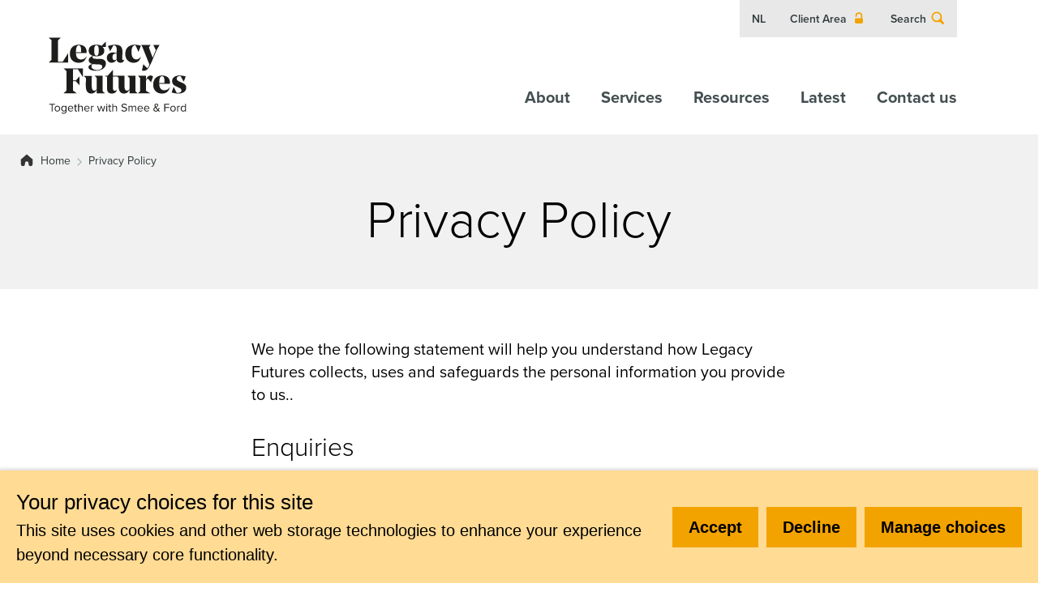

--- FILE ---
content_type: text/html; charset=utf-8
request_url: https://www.legacyfutures.com/privacy-policy/
body_size: 62972
content:
<!DOCTYPE html>





<html lang="en">
  <head>
    <title>
      
  
    Privacy Policy - Legacy Futures
  

    </title>
    <link href="/static/dist/css/styles.1965e9844367.css" rel="stylesheet">
    <link href="/static/src/img/favicon.4941603e6b67.svg" rel="shortcut icon">
    <link rel="stylesheet" href="https://use.typekit.net/eie2pci.css">
    <link rel="stylesheet" href="https://cdn.jsdelivr.net/npm/flatpickr/dist/flatpickr.min.css">
    <link rel="canonical" href="http://www.legacyfutures.com/privacy-policy/" />

    


<meta name="viewport" content="width=device-width,initial-scale=1">
<meta itemprop="name" content="Legacy Futures">

<meta property="og:title" content="Privacy Policy - Legacy Futures" />
<meta property="og:type" content="article" />
<meta property="og:url" content="http://www.legacyfutures.com/privacy-policy/" />
<meta property="og:site_name" content="Legacy Futures" />

<meta name="twitter:title" content="Privacy Policy - Legacy Futures">
<meta name="twitter:card" content="summary_large_image">




  <meta name="description" content="" />
  <meta name="twitter:description" content="">
  <meta itemprop="description" content="">
  <meta property="og:description" content="" />



  
  <meta property="og:image" content="" />
  <meta name="twitter:image" content="">
  <meta itemprop="image" content="">



    

    <!-- Google tag (gtag.js) -->
<script async src="https://www.googletagmanager.com/gtag/js?id=G-07Q855PF7H"></script>
<script>
  window.dataLayer = window.dataLayer || [];
  function gtag(){dataLayer.push(arguments);}
  gtag('js', new Date());

  gtag('config', 'G-07Q855PF7H');
</script>

<!-- Ortto capture code -->
<script>
    window.ap3c = window.ap3c || {};
    var ap3c = window.ap3c;
    ap3c.cmd = ap3c.cmd || [];
    ap3c.cmd.push(function() {
        ap3c.init('Y5YNsMCGW0gY2fc0bGVnYWN5bGluaw', 'https://app.legacyfutures.com/');
        ap3c.track({v: 0});
    });
    ap3c.activity = function(act) { ap3c.act = (ap3c.act || []); ap3c.act.push(act); };
    var s, t; s = document.createElement('script'); s.type = 'text/javascript'; s.src = "https://app.legacyfutures.com/app.js";
    t = document.getElementsByTagName('script')[0]; t.parentNode.insertBefore(s, t);
</script>

<!-- Start of HubSpot Embed Code -->

<script type="text/javascript" id="hs-script-loader" async defer src="//js-eu1.hs-scripts.com/144850878.js"></script>

<!-- End of HubSpot Embed Code -->


<!-- Start of Clarity Embed Code -->

<script type="text/javascript">
    (function(c,l,a,r,i,t,y){
        c[a]=c[a]||function(){(c[a].q=c[a].q||[]).push(arguments)};
        t=l.createElement(r);t.async=1;t.src="https://www.clarity.ms/tag/"+i;
        y=l.getElementsByTagName(r)[0];y.parentNode.insertBefore(t,y);
    })(window, document, "clarity", "script", "tyr68s3pwm");
</script>

<!-- End of Clarity Embed Code -->

    
    
  </head>

  <body class="business-type__legacy-futures">
    

    

    
      
        



<header role="banner" class="header " aria-label="Primary navigation">
  <input type="checkbox" name="mobile-controls" id="nav_toggle" class="visually-hidden">

  
  <div class="box stack visible-large--flex mega-menu__container--outer">
      <div class="top-menu-outer-container">
        <div class="top-menu-container">
          <div class="top-menu row row--nowrap row--center row--justify-end distribute font-size-xs">
            <div class="block-link">

<div>
  
    
    <a href="https://legacyfutures.nl"  class="">
      NL
    </a>
    
  
</div>


</div>
            
            <a href="/client-area/" class="icon-link" aria-label="Client Area">
              Client Area
              

<svg class="icon"  aria-label="">
  <use xlink:href="/static/dist/svg/sprite.10500b5a04de.svg#icon-lock-yellow" />
</svg>

            </a>
            
            <a href="/search/" class="icon-link" aria-label="Search">
              Search
              

<svg class="icon"  aria-label="">
  <use xlink:href="/static/dist/svg/sprite.10500b5a04de.svg#icon-search-yellow" />
</svg>

            </a>
          </div>
        </div>
      </div>

    <div class="main-menu container row row--nowrap row--center row--space-between">
      <a href="https://www.legacyfutures.com/" class="brand-logo brand--header visible-large">
        <span class="screen-reader">Home</span>
        
          <img src="/static/src/img/logo-legacy-futures.4400a62de4e4.svg" alt="Legacy Futures logo">
        
      </a>

      

<ul class="primary-navigation row row--justify-end unstyled-list mega-menu">
  
    <li>
      



<div>
  
    
    <a href="https://www.legacyfutures.com/about-page/"  class="">
      About
    </a>
    
  
</div>





  <div class="dropdown">
    <div class="dropdown__inner">
      
        

<div class="dropdown-submenu">
  
    <h2 data-block-key="lntah">About Us</h2>
  
    <p data-block-key="lntah">Legacy Futures are the coming together of three separate legacy giving consultancies into a new business. We are now one company with three teams of expertise.</p>
  
</div>

      
        

<div class="dropdown-submenu">
  
    
<a href="https://www.legacyfutures.com/about-page/"  class=" header-link--legacyfutures">
  Mission, vision, values
  
</a>

  
    

<div>
  
    
    <a href="https://www.legacyfutures.com/about-page/partners/"  class="">
      Partners
    </a>
    
  
</div>



  
    

<div>
  
    
    <a href="https://www.legacyfutures.com/our-team/"  class="">
      Our team
    </a>
    
  
</div>



  
</div>

      
        

<div class="dropdown-submenu">
  
    
<a href="https://www.legacyfutures.com/about-page/bursary-awards/"  class=" header-link--legacyfutures">
  Bursary awards
  
</a>

  
    

<div>
  
    
    <a href="https://www.legacyfutures.com/about-page/bursary-awards/crispin-ellison-bursary/"  class="">
      Crispin Ellison award
    </a>
    
  
</div>



  
    

<div>
  
    
    <a href="https://www.legacyfutures.com/about-page/bursary-awards/future-leaders-bursary/"  class="">
      Future Leaders mentoring
    </a>
    
  
</div>



  
    

<div>
  
    
    <a href="https://www.legacyfutures.com/about-page/bursary-awards/winners-2024/"  class="">
      Winners 2024
    </a>
    
  
</div>



  
</div>

      
    </div>
  </div>


    </li>
  
    <li>
      



<div>
  
    
    <a href="https://www.legacyfutures.com/services/"  class="">
      Services
    </a>
    
  
</div>





  <div class="dropdown">
    <div class="dropdown__inner">
      
        

<div class="dropdown-submenu">
  
    <h2 data-block-key="9uhpw">Services</h2>
  
    <p data-block-key="9uhpw">In a rapidly changing world, it’s good to know there’s someone to support you at every step in your legacy journey.</p>
  
</div>

      
        

<div class="dropdown-submenu">
  
    
<a href="https://www.legacyfutures.com/services/insight/"  class=" header-link--foresight">
  Research &amp; Analysis
  
</a>

  
    

<div>
  
    
    <a href="https://www.legacyfutures.com/services/insight/benchmarking/"  class="">
      Benchmarking
    </a>
    
  
</div>



  
    

<div>
  
    
    <a href="https://www.legacyfutures.com/services/insight/forecasting/"  class="">
      Forecasting
    </a>
    
  
</div>



  
    

<div>
  
    
    <a href="https://www.legacyfutures.com/services/insight/research/"  class="">
      Research
    </a>
    
  
</div>



  
    
<a href="https://www.legacyfutures.com/services/legacy-voice/"  class=" header-link--voice">
  Consultancy
  
</a>

  
    

<div>
  
    
    <a href="https://www.legacyfutures.com/services/legacy-voice/gifts-in-wills/insight-and-strategy/"  class="">
      Strategy development
    </a>
    
  
</div>



  
    

<div>
  
    
    <a href="https://www.legacyfutures.com/services/legacy-voice/gifts-in-wills/creative-propositions/"  class="">
      Creative propositions
    </a>
    
  
</div>



  
    

<div>
  
    
    <a href="https://www.legacyfutures.com/services/legacy-voice/gifts-in-wills/workshops/"  class="">
      Training
    </a>
    
  
</div>



  
    

<div>
  
    
    <a href="https://www.legacyfutures.com/services/legacy-voice/in-memory-consultancy/"  class="">
      In-Memory
    </a>
    
  
</div>



  
</div>

      
        

<div class="dropdown-submenu">
  
    
<a href="https://www.legacyfutures.com/services/legacy-link/"  class=" header-link--link">
  Legacy Administration
  
</a>

  
    

<div>
  
    
    <a href="https://www.legacyfutures.com/services/legacy-link/legacy-administration/outsourced-legacy-administration/"  class="">
      Outsourced legacy administration
    </a>
    
  
</div>



  
    

<div>
  
    
    <a href="https://www.legacyfutures.com/services/legacy-link/legacy-administration/short-term-support/"  class="">
      Short-term support
    </a>
    
  
</div>



  
    

<div>
  
    
    <a href="https://www.legacyfutures.com/services/legacy-link/legacy-link-executorship-service/"  class="">
      Legacy Link Executorship Service
    </a>
    
  
</div>



  
    

<div>
  
    
    <a href="https://www.legacyfutures.com/services/legacy-link/legacy-administration/online-helpdesk/"  class="">
      Helpdesk
    </a>
    
  
</div>



  
    
<a href="https://www.legacyfutures.com/services/featured-products/"  class=" header-link--legacyfutures">
  Featured Products
  
</a>

  
    

<div>
  
    
    <a href="https://www.legacyfutures.com/services/insight/research/in-memory-insights/"  class="">
      In-Memory Insight
    </a>
    
  
</div>



  
    

<div>
  
    
    <a href="https://www.legacyfutures.com/services/insight/benchmarking/legacy-navigator/"  class="">
      Legacy Navigator
    </a>
    
  
</div>



  
</div>

      
    </div>
  </div>


    </li>
  
    <li>
      



<div>
  
    
    <a href="https://www.legacyfutures.com/resources/"  class="">
      Resources
    </a>
    
  
</div>





  <div class="dropdown">
    <div class="dropdown__inner">
      
        

<div class="dropdown-submenu">
  
    <h2 data-block-key="7xsys">Resources</h2><p data-block-key="9lu5m">Access the latest learnings from our ongoing research to keep you one step ahead.</p>
  
</div>

      
        

<div class="dropdown-submenu">
  
    
<a href="https://www.legacyfutures.com/knowledge/"  class=" header-link--legacyfutures">
  Knowledge
  
</a>

  
    

<div>
  
    
    <a href="https://www.legacyfutures.com/resources/the-legacy-giving-report-2025/"  class="">
      The Legacy Giving Report 2025
    </a>
    
  
</div>



  
    

<div>
  
    
    <a href="https://www.legacyfutures.com/resources/data-dashboard/"  class="">
      Data dashboard
    </a>
    
  
</div>



  
    

<div>
  
    
    <a href="/resources/?query=&amp;ordering=recent&amp;Resources=2#filter_form"  class="">
      Research briefings
    </a>
    
  
</div>



  
    

<div>
  
    
    <a href="/resources/?query=&amp;ordering=recent&amp;Resources=18#filter_form"  class="">
      Market outlooks
    </a>
    
  
</div>



  
    

<div>
  
    
    <a href="https://www.legacyfutures.com/practical-guidance/"  class="">
      Practical guidance
    </a>
    
  
</div>



  
    

<div>
  
    
    <a href="https://www.legacyfutures.com/knowledge/literature-review/"  class="">
      Legacy literature review
    </a>
    
  
</div>



  
</div>

      
        

<div class="dropdown-submenu">
  
    
<a href="https://www.legacyfutures.com/Inspiration/"  class=" header-link--voice">
  Inspiration
  
</a>

  
    

<div>
  
    
    <a href="https://www.legacyfutures.com/resources/showcase/"  class="">
      Showcase
    </a>
    
  
</div>



  
    

<div>
  
    
    <a href="https://www.legacyfutures.com/case-studies/"  class="">
      Case studies
    </a>
    
  
</div>



  
    

<div>
  
    
    <a href="https://www.legacyfutures.com/resources/10-simple-tips-for-effective-legacy-fundraising/"  class="">
      Ten top tips
    </a>
    
  
</div>



  
</div>

      
    </div>
  </div>


    </li>
  
    <li>
      



<div>
  
    
    <a href="https://www.legacyfutures.com/latest/"  class="">
      Latest
    </a>
    
  
</div>





  <div class="dropdown">
    <div class="dropdown__inner">
      
        

<div class="dropdown-submenu">
  
    <h2 data-block-key="vu3r7">Latest</h2>
  
    <p data-block-key="vu3r7">Keeping you up to date with the latest legacy giving news, information and inspiration.</p>
  
    <a href="https://www.legacyfutures.com/forms/subscribe/"  class="button button--">
  
  
  
  <span>Subscribe</span>
  
</a>

  
</div>

      
        

<div class="dropdown-submenu">
  
    
<a href="https://www.legacyfutures.com/latest/"  class=" header-link--legacyfutures">
  Blog
  
</a>

  
    

<div>
  
    
    <a href="/latest/?query=&amp;ordering=recent&amp;Blog=39#filter_form"  class="">
      Articles
    </a>
    
  
</div>



  
    

<div>
  
    
    <a href="/latest/?query=&amp;ordering=recent&amp;Blog=7#filter_form"  class="">
      News
    </a>
    
  
</div>



  
    

<div>
  
    
    <a href="https://www.legacyfutures.com/careers/"  class="">
      Careers
    </a>
    
  
</div>



  
</div>

      
        

<div class="dropdown-submenu">
  
    
<a href="https://www.legacyfutures.com/events/"  class=" header-link--legacyfutures">
  Events
  
</a>

  
</div>

      
    </div>
  </div>


    </li>
  
    <li>
      



<div>
  
    
    <a href="https://www.legacyfutures.com/get-in-touch/"  class="">
      Contact us
    </a>
    
  
</div>






    </li>
  
</ul>

    </div>
  </div>

 <div class="header-controls row row--nowrap row--center row--space-between box--small hidden-large">
    <a href="https://www.legacyfutures.com/" class="brand--mobile">
      <span class="screen-reader">Home</span>

      
        <img src="/static/src/img/logo-legacy-futures-reduced.506662a77c97.svg" alt="Legacy Futures logo">
      
    </a>

    <label for="nav_toggle" class="nav-mobile-button button icon-button">
      <span class="screen-reader">Open menu</span>
      

<svg class="icon icon--enormous"  role="button" aria-label="">
  <use xlink:href="/static/dist/svg/sprite.10500b5a04de.svg#menu" />
</svg>

    </label>
  </div>

  <div class="container">
    <div class="pebbletrail-and-caption grey-background">
      


<div class="pebbletrail row row--nowrap row--center distribute-s font-size-s">
  <!-- slice the list as there is a root page and language redirect page for all trees -->
  <a href="https://www.legacyfutures.com/" class="pebbletrail-link">
    

<svg class="icon icon--light"  aria-label="">
  <use xlink:href="/static/dist/svg/sprite.10500b5a04de.svg#icon-home" />
</svg>

    <span class="pebbletrail-text">Home</span>
  </a>

  <span class="pebbletrail-separator font-size-l">

<svg class="icon icon--light icon--tiny"  aria-label="">
  <use xlink:href="/static/dist/svg/sprite.10500b5a04de.svg#arrow-right-grey" />
</svg>
</span>
  
  <a href="https://www.legacyfutures.com/privacy-policy/" class="pebbletrail-link pebbletrail-text active" title="Privacy Policy">Privacy Policy</a>
</div>

      
        
          <div class="pebbletrail-and-caption row row--nowrap row--center row--space-between">
            
              <div class="page-caption-container">
                <div class="page-caption">
                Privacy Policy
                </div>
              </div>
            

          </div>
        
      
    </div>
  </div>
  

  <div class="header-mobile hidden-large">
    <div class="header-mobile-top row row--nowrap row--center row--space-between box--small">
      <a href="https://www.legacyfutures.com/" class="brand--mobile">
        <span class="screen-reader">Home</span>
        <img src="/static/src/img/logo-legacy-futures-reduced.506662a77c97.svg" alt="Legacy Futures logo">
      </a>

      <label for="nav_toggle" class="nav-mobile-button button icon-button">
        <span class="screen-reader">Close menu</span>
        

<svg class="icon icon--enormous"  role="button" aria-label="">
  <use xlink:href="/static/dist/svg/sprite.10500b5a04de.svg#close" />
</svg>

      </label>
    </div>

    <div class="header-mobile__navigation white-bg">
      <div class="top-menu top-menu__mobile">
        
        <a href="/client-area/" class="icon-link" aria-label="Client Area">
          Client Area
          

<svg class="icon"  aria-label="">
  <use xlink:href="/static/dist/svg/sprite.10500b5a04de.svg#icon-lock-yellow" />
</svg>

        </a>
        
        <a href="/search/" class="icon-link" aria-label="Search">
          Search
          

<svg class="icon"  aria-label="">
  <use xlink:href="/static/dist/svg/sprite.10500b5a04de.svg#icon-search-yellow" />
</svg>

        </a>
      </div>
      

<ul class="primary-navigation row row--justify-end unstyled-list mega-menu">
  
    <li>
      



<div>
  
    
    <a href="https://www.legacyfutures.com/about-page/"  class="">
      About
    </a>
    
  
</div>





  <div class="dropdown">
    <div class="dropdown__inner">
      
        

<div class="dropdown-submenu">
  
    <h2 data-block-key="lntah">About Us</h2>
  
    <p data-block-key="lntah">Legacy Futures are the coming together of three separate legacy giving consultancies into a new business. We are now one company with three teams of expertise.</p>
  
</div>

      
        

<div class="dropdown-submenu">
  
    
<a href="https://www.legacyfutures.com/about-page/"  class=" header-link--legacyfutures">
  Mission, vision, values
  
</a>

  
    

<div>
  
    
    <a href="https://www.legacyfutures.com/about-page/partners/"  class="">
      Partners
    </a>
    
  
</div>



  
    

<div>
  
    
    <a href="https://www.legacyfutures.com/our-team/"  class="">
      Our team
    </a>
    
  
</div>



  
</div>

      
        

<div class="dropdown-submenu">
  
    
<a href="https://www.legacyfutures.com/about-page/bursary-awards/"  class=" header-link--legacyfutures">
  Bursary awards
  
</a>

  
    

<div>
  
    
    <a href="https://www.legacyfutures.com/about-page/bursary-awards/crispin-ellison-bursary/"  class="">
      Crispin Ellison award
    </a>
    
  
</div>



  
    

<div>
  
    
    <a href="https://www.legacyfutures.com/about-page/bursary-awards/future-leaders-bursary/"  class="">
      Future Leaders mentoring
    </a>
    
  
</div>



  
    

<div>
  
    
    <a href="https://www.legacyfutures.com/about-page/bursary-awards/winners-2024/"  class="">
      Winners 2024
    </a>
    
  
</div>



  
</div>

      
    </div>
  </div>


    </li>
  
    <li>
      



<div>
  
    
    <a href="https://www.legacyfutures.com/services/"  class="">
      Services
    </a>
    
  
</div>





  <div class="dropdown">
    <div class="dropdown__inner">
      
        

<div class="dropdown-submenu">
  
    <h2 data-block-key="9uhpw">Services</h2>
  
    <p data-block-key="9uhpw">In a rapidly changing world, it’s good to know there’s someone to support you at every step in your legacy journey.</p>
  
</div>

      
        

<div class="dropdown-submenu">
  
    
<a href="https://www.legacyfutures.com/services/insight/"  class=" header-link--foresight">
  Research &amp; Analysis
  
</a>

  
    

<div>
  
    
    <a href="https://www.legacyfutures.com/services/insight/benchmarking/"  class="">
      Benchmarking
    </a>
    
  
</div>



  
    

<div>
  
    
    <a href="https://www.legacyfutures.com/services/insight/forecasting/"  class="">
      Forecasting
    </a>
    
  
</div>



  
    

<div>
  
    
    <a href="https://www.legacyfutures.com/services/insight/research/"  class="">
      Research
    </a>
    
  
</div>



  
    
<a href="https://www.legacyfutures.com/services/legacy-voice/"  class=" header-link--voice">
  Consultancy
  
</a>

  
    

<div>
  
    
    <a href="https://www.legacyfutures.com/services/legacy-voice/gifts-in-wills/insight-and-strategy/"  class="">
      Strategy development
    </a>
    
  
</div>



  
    

<div>
  
    
    <a href="https://www.legacyfutures.com/services/legacy-voice/gifts-in-wills/creative-propositions/"  class="">
      Creative propositions
    </a>
    
  
</div>



  
    

<div>
  
    
    <a href="https://www.legacyfutures.com/services/legacy-voice/gifts-in-wills/workshops/"  class="">
      Training
    </a>
    
  
</div>



  
    

<div>
  
    
    <a href="https://www.legacyfutures.com/services/legacy-voice/in-memory-consultancy/"  class="">
      In-Memory
    </a>
    
  
</div>



  
</div>

      
        

<div class="dropdown-submenu">
  
    
<a href="https://www.legacyfutures.com/services/legacy-link/"  class=" header-link--link">
  Legacy Administration
  
</a>

  
    

<div>
  
    
    <a href="https://www.legacyfutures.com/services/legacy-link/legacy-administration/outsourced-legacy-administration/"  class="">
      Outsourced legacy administration
    </a>
    
  
</div>



  
    

<div>
  
    
    <a href="https://www.legacyfutures.com/services/legacy-link/legacy-administration/short-term-support/"  class="">
      Short-term support
    </a>
    
  
</div>



  
    

<div>
  
    
    <a href="https://www.legacyfutures.com/services/legacy-link/legacy-link-executorship-service/"  class="">
      Legacy Link Executorship Service
    </a>
    
  
</div>



  
    

<div>
  
    
    <a href="https://www.legacyfutures.com/services/legacy-link/legacy-administration/online-helpdesk/"  class="">
      Helpdesk
    </a>
    
  
</div>



  
    
<a href="https://www.legacyfutures.com/services/featured-products/"  class=" header-link--legacyfutures">
  Featured Products
  
</a>

  
    

<div>
  
    
    <a href="https://www.legacyfutures.com/services/insight/research/in-memory-insights/"  class="">
      In-Memory Insight
    </a>
    
  
</div>



  
    

<div>
  
    
    <a href="https://www.legacyfutures.com/services/insight/benchmarking/legacy-navigator/"  class="">
      Legacy Navigator
    </a>
    
  
</div>



  
</div>

      
    </div>
  </div>


    </li>
  
    <li>
      



<div>
  
    
    <a href="https://www.legacyfutures.com/resources/"  class="">
      Resources
    </a>
    
  
</div>





  <div class="dropdown">
    <div class="dropdown__inner">
      
        

<div class="dropdown-submenu">
  
    <h2 data-block-key="7xsys">Resources</h2><p data-block-key="9lu5m">Access the latest learnings from our ongoing research to keep you one step ahead.</p>
  
</div>

      
        

<div class="dropdown-submenu">
  
    
<a href="https://www.legacyfutures.com/knowledge/"  class=" header-link--legacyfutures">
  Knowledge
  
</a>

  
    

<div>
  
    
    <a href="https://www.legacyfutures.com/resources/the-legacy-giving-report-2025/"  class="">
      The Legacy Giving Report 2025
    </a>
    
  
</div>



  
    

<div>
  
    
    <a href="https://www.legacyfutures.com/resources/data-dashboard/"  class="">
      Data dashboard
    </a>
    
  
</div>



  
    

<div>
  
    
    <a href="/resources/?query=&amp;ordering=recent&amp;Resources=2#filter_form"  class="">
      Research briefings
    </a>
    
  
</div>



  
    

<div>
  
    
    <a href="/resources/?query=&amp;ordering=recent&amp;Resources=18#filter_form"  class="">
      Market outlooks
    </a>
    
  
</div>



  
    

<div>
  
    
    <a href="https://www.legacyfutures.com/practical-guidance/"  class="">
      Practical guidance
    </a>
    
  
</div>



  
    

<div>
  
    
    <a href="https://www.legacyfutures.com/knowledge/literature-review/"  class="">
      Legacy literature review
    </a>
    
  
</div>



  
</div>

      
        

<div class="dropdown-submenu">
  
    
<a href="https://www.legacyfutures.com/Inspiration/"  class=" header-link--voice">
  Inspiration
  
</a>

  
    

<div>
  
    
    <a href="https://www.legacyfutures.com/resources/showcase/"  class="">
      Showcase
    </a>
    
  
</div>



  
    

<div>
  
    
    <a href="https://www.legacyfutures.com/case-studies/"  class="">
      Case studies
    </a>
    
  
</div>



  
    

<div>
  
    
    <a href="https://www.legacyfutures.com/resources/10-simple-tips-for-effective-legacy-fundraising/"  class="">
      Ten top tips
    </a>
    
  
</div>



  
</div>

      
    </div>
  </div>


    </li>
  
    <li>
      



<div>
  
    
    <a href="https://www.legacyfutures.com/latest/"  class="">
      Latest
    </a>
    
  
</div>





  <div class="dropdown">
    <div class="dropdown__inner">
      
        

<div class="dropdown-submenu">
  
    <h2 data-block-key="vu3r7">Latest</h2>
  
    <p data-block-key="vu3r7">Keeping you up to date with the latest legacy giving news, information and inspiration.</p>
  
    <a href="https://www.legacyfutures.com/forms/subscribe/"  class="button button--">
  
  
  
  <span>Subscribe</span>
  
</a>

  
</div>

      
        

<div class="dropdown-submenu">
  
    
<a href="https://www.legacyfutures.com/latest/"  class=" header-link--legacyfutures">
  Blog
  
</a>

  
    

<div>
  
    
    <a href="/latest/?query=&amp;ordering=recent&amp;Blog=39#filter_form"  class="">
      Articles
    </a>
    
  
</div>



  
    

<div>
  
    
    <a href="/latest/?query=&amp;ordering=recent&amp;Blog=7#filter_form"  class="">
      News
    </a>
    
  
</div>



  
    

<div>
  
    
    <a href="https://www.legacyfutures.com/careers/"  class="">
      Careers
    </a>
    
  
</div>



  
</div>

      
        

<div class="dropdown-submenu">
  
    
<a href="https://www.legacyfutures.com/events/"  class=" header-link--legacyfutures">
  Events
  
</a>

  
</div>

      
    </div>
  </div>


    </li>
  
    <li>
      



<div>
  
    
    <a href="https://www.legacyfutures.com/get-in-touch/"  class="">
      Contact us
    </a>
    
  
</div>






    </li>
  
</ul>

    </div>

    <div class="stack box">
      
        <div class="row row--nowrap row--justify-center distribute font-size-s login-links">
          <div class="block-link">

<div>
  
    
    <a href="https://legacyfutures.nl"  class="">
      NL
    </a>
    
  
</div>


</div>
        </div>
      
    </div>
  </div>
</header>

      
      



<header id="static_header" class="header static_header hide" aria-label="Primary static navigation">
  <input type="checkbox" name="mobile-controls" id="nav_toggle" class="visually-hidden">

  <div class="box stack visible-large--flex mega-menu__container--outer">
      <div class="top-menu-outer-container">
        <div class="top-menu-container">
          <div class="top-menu row row--nowrap row--center row--justify-end distribute font-size-xs">
            <div class="block-link">

<div>
  
    
    <a href="https://legacyfutures.nl"  class="">
      NL
    </a>
    
  
</div>


</div>
            
            <a href="/client-area/" class="icon-link" aria-label="Client Area">
              Client Area
              

<svg class="icon"  aria-label="">
  <use xlink:href="/static/dist/svg/sprite.10500b5a04de.svg#icon-lock-yellow" />
</svg>

            </a>
            
            <a href="/search/" class="icon-link" aria-label="Search">
              Search
              

<svg class="icon"  aria-label="">
  <use xlink:href="/static/dist/svg/sprite.10500b5a04de.svg#icon-search-yellow" />
</svg>

            </a>
          </div>
        </div>
      </div>

    <div class="main-menu container row row--nowrap row--center row--space-between">
      <a href="https://www.legacyfutures.com/" class="brand-logo brand--header visible-large">
        <span class="screen-reader">Home</span>
        
          <img src="/static/src/img/logo-legacy-futures.4400a62de4e4.svg" alt="Legacy Futures logo">
        
      </a>

      

<ul class="primary-navigation row row--justify-end unstyled-list mega-menu">
  
    <li>
      



<div>
  
    
    <a href="https://www.legacyfutures.com/about-page/"  class="">
      About
    </a>
    
  
</div>





  <div class="dropdown">
    <div class="dropdown__inner">
      
        

<div class="dropdown-submenu">
  
    <h2 data-block-key="lntah">About Us</h2>
  
    <p data-block-key="lntah">Legacy Futures are the coming together of three separate legacy giving consultancies into a new business. We are now one company with three teams of expertise.</p>
  
</div>

      
        

<div class="dropdown-submenu">
  
    
<a href="https://www.legacyfutures.com/about-page/"  class=" header-link--legacyfutures">
  Mission, vision, values
  
</a>

  
    

<div>
  
    
    <a href="https://www.legacyfutures.com/about-page/partners/"  class="">
      Partners
    </a>
    
  
</div>



  
    

<div>
  
    
    <a href="https://www.legacyfutures.com/our-team/"  class="">
      Our team
    </a>
    
  
</div>



  
</div>

      
        

<div class="dropdown-submenu">
  
    
<a href="https://www.legacyfutures.com/about-page/bursary-awards/"  class=" header-link--legacyfutures">
  Bursary awards
  
</a>

  
    

<div>
  
    
    <a href="https://www.legacyfutures.com/about-page/bursary-awards/crispin-ellison-bursary/"  class="">
      Crispin Ellison award
    </a>
    
  
</div>



  
    

<div>
  
    
    <a href="https://www.legacyfutures.com/about-page/bursary-awards/future-leaders-bursary/"  class="">
      Future Leaders mentoring
    </a>
    
  
</div>



  
    

<div>
  
    
    <a href="https://www.legacyfutures.com/about-page/bursary-awards/winners-2024/"  class="">
      Winners 2024
    </a>
    
  
</div>



  
</div>

      
    </div>
  </div>


    </li>
  
    <li>
      



<div>
  
    
    <a href="https://www.legacyfutures.com/services/"  class="">
      Services
    </a>
    
  
</div>





  <div class="dropdown">
    <div class="dropdown__inner">
      
        

<div class="dropdown-submenu">
  
    <h2 data-block-key="9uhpw">Services</h2>
  
    <p data-block-key="9uhpw">In a rapidly changing world, it’s good to know there’s someone to support you at every step in your legacy journey.</p>
  
</div>

      
        

<div class="dropdown-submenu">
  
    
<a href="https://www.legacyfutures.com/services/insight/"  class=" header-link--foresight">
  Research &amp; Analysis
  
</a>

  
    

<div>
  
    
    <a href="https://www.legacyfutures.com/services/insight/benchmarking/"  class="">
      Benchmarking
    </a>
    
  
</div>



  
    

<div>
  
    
    <a href="https://www.legacyfutures.com/services/insight/forecasting/"  class="">
      Forecasting
    </a>
    
  
</div>



  
    

<div>
  
    
    <a href="https://www.legacyfutures.com/services/insight/research/"  class="">
      Research
    </a>
    
  
</div>



  
    
<a href="https://www.legacyfutures.com/services/legacy-voice/"  class=" header-link--voice">
  Consultancy
  
</a>

  
    

<div>
  
    
    <a href="https://www.legacyfutures.com/services/legacy-voice/gifts-in-wills/insight-and-strategy/"  class="">
      Strategy development
    </a>
    
  
</div>



  
    

<div>
  
    
    <a href="https://www.legacyfutures.com/services/legacy-voice/gifts-in-wills/creative-propositions/"  class="">
      Creative propositions
    </a>
    
  
</div>



  
    

<div>
  
    
    <a href="https://www.legacyfutures.com/services/legacy-voice/gifts-in-wills/workshops/"  class="">
      Training
    </a>
    
  
</div>



  
    

<div>
  
    
    <a href="https://www.legacyfutures.com/services/legacy-voice/in-memory-consultancy/"  class="">
      In-Memory
    </a>
    
  
</div>



  
</div>

      
        

<div class="dropdown-submenu">
  
    
<a href="https://www.legacyfutures.com/services/legacy-link/"  class=" header-link--link">
  Legacy Administration
  
</a>

  
    

<div>
  
    
    <a href="https://www.legacyfutures.com/services/legacy-link/legacy-administration/outsourced-legacy-administration/"  class="">
      Outsourced legacy administration
    </a>
    
  
</div>



  
    

<div>
  
    
    <a href="https://www.legacyfutures.com/services/legacy-link/legacy-administration/short-term-support/"  class="">
      Short-term support
    </a>
    
  
</div>



  
    

<div>
  
    
    <a href="https://www.legacyfutures.com/services/legacy-link/legacy-link-executorship-service/"  class="">
      Legacy Link Executorship Service
    </a>
    
  
</div>



  
    

<div>
  
    
    <a href="https://www.legacyfutures.com/services/legacy-link/legacy-administration/online-helpdesk/"  class="">
      Helpdesk
    </a>
    
  
</div>



  
    
<a href="https://www.legacyfutures.com/services/featured-products/"  class=" header-link--legacyfutures">
  Featured Products
  
</a>

  
    

<div>
  
    
    <a href="https://www.legacyfutures.com/services/insight/research/in-memory-insights/"  class="">
      In-Memory Insight
    </a>
    
  
</div>



  
    

<div>
  
    
    <a href="https://www.legacyfutures.com/services/insight/benchmarking/legacy-navigator/"  class="">
      Legacy Navigator
    </a>
    
  
</div>



  
</div>

      
    </div>
  </div>


    </li>
  
    <li>
      



<div>
  
    
    <a href="https://www.legacyfutures.com/resources/"  class="">
      Resources
    </a>
    
  
</div>





  <div class="dropdown">
    <div class="dropdown__inner">
      
        

<div class="dropdown-submenu">
  
    <h2 data-block-key="7xsys">Resources</h2><p data-block-key="9lu5m">Access the latest learnings from our ongoing research to keep you one step ahead.</p>
  
</div>

      
        

<div class="dropdown-submenu">
  
    
<a href="https://www.legacyfutures.com/knowledge/"  class=" header-link--legacyfutures">
  Knowledge
  
</a>

  
    

<div>
  
    
    <a href="https://www.legacyfutures.com/resources/the-legacy-giving-report-2025/"  class="">
      The Legacy Giving Report 2025
    </a>
    
  
</div>



  
    

<div>
  
    
    <a href="https://www.legacyfutures.com/resources/data-dashboard/"  class="">
      Data dashboard
    </a>
    
  
</div>



  
    

<div>
  
    
    <a href="/resources/?query=&amp;ordering=recent&amp;Resources=2#filter_form"  class="">
      Research briefings
    </a>
    
  
</div>



  
    

<div>
  
    
    <a href="/resources/?query=&amp;ordering=recent&amp;Resources=18#filter_form"  class="">
      Market outlooks
    </a>
    
  
</div>



  
    

<div>
  
    
    <a href="https://www.legacyfutures.com/practical-guidance/"  class="">
      Practical guidance
    </a>
    
  
</div>



  
    

<div>
  
    
    <a href="https://www.legacyfutures.com/knowledge/literature-review/"  class="">
      Legacy literature review
    </a>
    
  
</div>



  
</div>

      
        

<div class="dropdown-submenu">
  
    
<a href="https://www.legacyfutures.com/Inspiration/"  class=" header-link--voice">
  Inspiration
  
</a>

  
    

<div>
  
    
    <a href="https://www.legacyfutures.com/resources/showcase/"  class="">
      Showcase
    </a>
    
  
</div>



  
    

<div>
  
    
    <a href="https://www.legacyfutures.com/case-studies/"  class="">
      Case studies
    </a>
    
  
</div>



  
    

<div>
  
    
    <a href="https://www.legacyfutures.com/resources/10-simple-tips-for-effective-legacy-fundraising/"  class="">
      Ten top tips
    </a>
    
  
</div>



  
</div>

      
    </div>
  </div>


    </li>
  
    <li>
      



<div>
  
    
    <a href="https://www.legacyfutures.com/latest/"  class="">
      Latest
    </a>
    
  
</div>





  <div class="dropdown">
    <div class="dropdown__inner">
      
        

<div class="dropdown-submenu">
  
    <h2 data-block-key="vu3r7">Latest</h2>
  
    <p data-block-key="vu3r7">Keeping you up to date with the latest legacy giving news, information and inspiration.</p>
  
    <a href="https://www.legacyfutures.com/forms/subscribe/"  class="button button--">
  
  
  
  <span>Subscribe</span>
  
</a>

  
</div>

      
        

<div class="dropdown-submenu">
  
    
<a href="https://www.legacyfutures.com/latest/"  class=" header-link--legacyfutures">
  Blog
  
</a>

  
    

<div>
  
    
    <a href="/latest/?query=&amp;ordering=recent&amp;Blog=39#filter_form"  class="">
      Articles
    </a>
    
  
</div>



  
    

<div>
  
    
    <a href="/latest/?query=&amp;ordering=recent&amp;Blog=7#filter_form"  class="">
      News
    </a>
    
  
</div>



  
    

<div>
  
    
    <a href="https://www.legacyfutures.com/careers/"  class="">
      Careers
    </a>
    
  
</div>



  
</div>

      
        

<div class="dropdown-submenu">
  
    
<a href="https://www.legacyfutures.com/events/"  class=" header-link--legacyfutures">
  Events
  
</a>

  
</div>

      
    </div>
  </div>


    </li>
  
    <li>
      



<div>
  
    
    <a href="https://www.legacyfutures.com/get-in-touch/"  class="">
      Contact us
    </a>
    
  
</div>






    </li>
  
</ul>

    </div>
  </div>

 <div class="header-controls row row--nowrap row--center row--space-between box--small hidden-large">
    <a href="https://www.legacyfutures.com/" class="brand--mobile">
      <span class="screen-reader">Home</span>

      
        <img src="/static/src/img/logo-legacy-futures-reduced.506662a77c97.svg" alt="Legacy Futures logo">
      
    </a>

    <label for="nav_toggle" class="nav-mobile-button button icon-button">
      <span class="screen-reader">Open menu</span>
      

<svg class="icon icon--enormous"  role="button" aria-label="">
  <use xlink:href="/static/dist/svg/sprite.10500b5a04de.svg#menu" />
</svg>

    </label>
  </div>

  <div class="header-mobile hidden-large">
    <div class="header-mobile-top row row--nowrap row--center row--space-between box--small">
      <a href="https://www.legacyfutures.com/" class="brand--mobile">
        <span class="screen-reader">Home</span>
        <img src="/static/src/img/logo-legacy-futures-reduced.506662a77c97.svg" alt="Legacy Futures logo">
      </a>

      <label for="nav_toggle" class="nav-mobile-button button icon-button">
        <span class="screen-reader">Close menu</span>
        

<svg class="icon icon--enormous"  role="button" aria-label="">
  <use xlink:href="/static/dist/svg/sprite.10500b5a04de.svg#close" />
</svg>

      </label>
    </div>
  </div>
</header>


  <script src="/static/src/js/static_header.ea03a8bdb404.js"></script>


    

    
      



    

    <main class="main standardpage ">
      
  <div class="container">
    <div class="page-main standard-page-container">
      
        

<div class="block rich-text richtext">
  <p data-block-key="sdylx">We hope the following statement will help you understand how Legacy Futures collects, uses and safeguards the personal information you provide to us..</p><h4 data-block-key="17bfn">Enquiries</h4><p data-block-key="f9plv">If you supply us with your email address, we will use that email address to send through the information you requested. If you supply us with your postal address, you will only receive the information you requested through the post. If you supply us with your telephone number, you will only receive telephone contact from us in response to a specific request for communication.</p><p data-block-key="bl150">After initial contact, we may add you to our standard email list. This is used for sending out further information such as what we do at Legacy Futures or further details regarding your initial enquiry. You can unsubscribe from this list at any time if you prefer.</p><p data-block-key="18em4">The information we collect is not shared with other organisations for commercial purposes. We will never sell or rent your email address or other personal information.</p><p data-block-key="5uu2p">If you do not want to receive emails from us in the future then you can either unsubscribe by clicking on the link at the bottom of your most recent email or you can <a href="https://www.legacyfutures.com/contact-us/">contact us</a> and send us a message asking us to remove you from our email list.</p><p data-block-key="2rmo9">Upon request, we provide site visitors all the information that we maintain about them. Users can request this information by clicking here to send us a message asking us to supply the information we currently store about you.</p><p data-block-key="arduk">Users can have this information corrected by clicking here to send us a message, selecting the option asking us to update your contact information, remembering to tell us the information you want updating.</p><h4 data-block-key="f801e">Legacy Futures Customers</h4><p data-block-key="1etck">We collect contact information for all customers that use our products. This is necessary as we may need to contact you from time to time in relation to the Legacy Futures products you use, such as passing on important support information.</p><p data-block-key="cfpnq">You will also be added as a subscriber to our general email list where we may send you further general information regarding your product, a product newsletter or further information about Legacy Futures. You will have the opportunity to amend this subscription as you wish.</p><p data-block-key="7kfu1">The information we collect is not shared with other organisations for commercial purposes. We will never sell or rent your email address or other personal information.</p><h4 data-block-key="al4cg">Cookie Information</h4><p data-block-key="87hjo">As both the website and client area are hosted by the Windows Azure platform, the ARRAffinity cookie is used to control the effective loading of both websites and to ensure that all user requests are directed to the same server in any browsing session. The main purpose of this cookie is: Strictly Necessary. Click <a href="https://cookiepedia.co.uk/cookies/ARRAffinity">here</a> to see more information about the ARRAffinity cookie.</p><p data-block-key="fmum7">Legacy Futures use ortto.com which is a third-party application to manage our email subscribers and the email content we send them. When you subscribe to our email newsletter through a form on our website, your email address and name is shared and stored on the ortto.com platform based on servers in the USA. Through <a href="https://ortto.com/cookies/">cookies</a>, this tracks the email content we send you and your use of the website. We use this application to tailor and customise the content we send to our website users and create a unique and relevant customer experience for you. You are in control of this process and can unsubscribe at any time by following the link at the footer of each email we send you.</p><h4 data-block-key="f55pp">Third party sites</h4><p data-block-key="f5q2">Please be aware that some of the websites to which we provide links may collect personally identifiable information about you. We do not control these sites and are not responsible for the content or practices of third party websites. This privacy policy does not cover these sites.</p><h4 data-block-key="31vu9">Future practices</h4><p data-block-key="6bhai">If our information practices change at some time in the future, we will post the policy changes to our website to notify you of these changes and provide you with the ability to opt out of these new uses. If you are concerned about how your information is used, you should check back at our website periodically.</p><h4 data-block-key="bvl3r">Any Issues</h4><p data-block-key="coeum">If you do not believe we are adhering to this policy correctly, please notify us by email to hello@legacyfutures.com, with a subject of ‘Website Privacy policy options’, and we will try to solve the problem promptly.</p>
</div>

      
      
    </div>
  </div>

    </main>

    


<footer class="footer">
  <div class="footer-centered">
    <div class="footer-max-width">
      <div class="footer__top box--large">
        <div class="container--with-sidebar">
          <div class="footer-brand stack stack--loose hidden-medium margin-bottom-1">
            <div class="row row--space-between brand--mobile">
              <svg xmlns="http://www.w3.org/2000/svg" id="Layer_1" viewBox="0 0 572.89 128.69" width="237" height="60"><defs><style>.cls-1{fill:#1d1d1b}</style></defs>
  <path d="M506.94 81.43c5.57 0 10.09-4.41 10.09-10.55s-4.52-10.44-10.09-10.44-10.09 4.35-10.09 10.44 4.58 10.55 10.09 10.55m0-25.87c8.76 0 15.83 6.44 15.83 15.31s-7.08 15.43-15.83 15.43-15.83-6.49-15.83-15.43 7.08-15.31 15.83-15.31M526.22 56.26h5.45v5.1c0 1.22-.12 2.2-.12 2.2h.12c1.33-4.29 4.76-7.66 9.28-7.66.75 0 1.45.12 1.45.12v5.57s-.75-.17-1.62-.17c-3.6 0-6.9 2.55-8.24 6.9-.52 1.68-.7 3.48-.7 5.28v12.01h-5.63V56.26ZM557.85 81.43c4.35 0 8.47-3.07 8.47-10.55 0-5.22-2.73-10.44-8.29-10.44-4.64 0-8.47 3.83-8.47 10.5s3.42 10.5 8.29 10.5m-.75-25.88c6.79 0 9.05 4.64 9.05 4.64h.12s-.12-.87-.12-1.97V44.66h5.63v40.95h-5.34v-2.78c0-1.16.06-1.97.06-1.97h-.12s-2.38 5.45-9.63 5.45c-7.95 0-12.93-6.26-12.93-15.37s5.51-15.37 13.28-15.37M301.45 76.56s4.35 4.41 10.44 4.41c3.83 0 7.08-2.15 7.08-6.03 0-8.87-19.83-6.96-19.83-19.54 0-6.38 5.51-11.43 13.22-11.43s11.6 4.12 11.6 4.12l-2.61 4.76s-3.77-3.54-8.99-3.54c-4.35 0-7.42 2.73-7.42 5.97 0 8.47 19.83 6.21 19.83 19.49 0 6.32-4.87 11.54-12.99 11.54-8.7 0-13.57-5.39-13.57-5.39l3.25-4.35ZM328.41 56.26h5.45v3.89c0 1.16-.12 2.15-.12 2.15h.12c1.39-3.42 5.51-6.73 10.09-6.73 4.93 0 7.83 2.26 8.82 6.67h.12c1.62-3.54 5.68-6.67 10.44-6.67 6.61 0 9.69 3.77 9.69 11.25v18.79h-5.63V68.04c0-4.12-.81-7.37-5.22-7.37-4.12 0-7.19 3.48-8.24 7.48-.29 1.22-.41 2.55-.41 4.06v13.4h-5.63V68.04c0-3.83-.58-7.37-5.1-7.37s-7.31 3.54-8.41 7.71c-.29 1.16-.35 2.49-.35 3.83v13.4h-5.63V56.26ZM398.09 67.51c-.17-5.05-3.31-7.48-7.08-7.48-4.29 0-7.77 2.67-8.58 7.48h15.66Zm-6.96-11.95c8.29 0 12.7 6.15 12.7 13.75 0 .75-.17 2.44-.17 2.44h-21.4c.29 6.44 4.87 9.68 10.09 9.68s8.7-3.42 8.7-3.42l2.32 4.12s-4.35 4.18-11.37 4.18c-9.22 0-15.54-6.67-15.54-15.37 0-9.34 6.32-15.37 14.67-15.37M428.54 67.51c-.17-5.05-3.31-7.48-7.08-7.48-4.29 0-7.77 2.67-8.58 7.48h15.66Zm-6.96-11.95c8.29 0 12.7 6.15 12.7 13.75 0 .75-.17 2.44-.17 2.44h-21.4c.29 6.44 4.87 9.68 10.09 9.68s8.7-3.42 8.7-3.42l2.32 4.12s-4.35 4.18-11.37 4.18c-9.22 0-15.54-6.67-15.54-15.37 0-9.34 6.32-15.37 14.67-15.37" class="cls-1"/><path d="M451.53 81.02c5.22 0 8.53-2.84 8.53-9.28v-5.22h-7.83c-5.8 0-9.05 2.73-9.05 7.31 0 3.94 3.25 7.19 8.35 7.19m-7.02-17.4v-.12s-5.39-1.86-5.39-8.99 5.34-10.56 12.59-10.56c2.26 0 4.99.64 4.99.64l-1.45 4.58s-1.68-.35-3.07-.35c-4.06 0-7.25 2.26-7.25 6.26 0 2.55 1.22 6.44 7.54 6.44h7.6v-5.57h5.63v5.57h22.7v4.99h-22.7v5.45c0 9.11-5.39 14.33-14.15 14.33s-14.21-5.28-14.21-12.18c0-4.52 2.67-8.99 7.19-10.5" style="fill:#c53048"/><path d="M470.2 44.66h22.56v4.98h-16.82V85.6h-5.74V44.66z" class="cls-1"/><path d="M270.1.69v127.56" style="fill:none;stroke:#1d1d1b;stroke-miterlimit:10"/><path d="M34.66 60.27H.88v-.11l4.2-3.92c.51-.48.57-.69.57-1.48V22.21c0-.81-.05-.99-.57-1.48l-4.2-3.91v-.13H21.8v.13l-4.15 3.89c-.57.5-.64.69-.64 1.5V57.8c0 1.12.18 1.24 1.06 1.24h5.9c1.06 0 1.39-.18 1.83-.87l8.73-14.02h.13v16.11Zm3.09-15.11c0-11.47 7.42-16.06 15.77-16.06 6.65 0 13.76 3.1 13.76 13.08 0 .18 0 .61-.05 1.37H48.38v.13c0 8.07 4.15 11.35 8.99 11.35 3.77 0 7.47-1.61 9.54-5.7h.13c-1.62 7.81-6.52 11.47-13.89 11.47-7.91-.02-15.38-4.73-15.38-15.64Zm10.61-2.75h9.23c.05-.81.05-1.61.05-1.86 0-8.12-1.7-10.3-4.28-10.3-3.13.02-4.9 3.17-5.01 12.15Zm29.25 20.66c-4.4-.93-6.85-3.54-6.85-6.77 0-3.66 3.07-6.44 7.91-7.56-4.72-1.17-7.91-4.1-7.91-9.36 0-7.07 5.77-10.3 13.51-10.3 3.89 0 6.85.81 8.6 1.73.57.31.75.31 1.32-.31l6.52-6.82.13.05v9.31h-5.9c1.88 1.48 3.2 3.54 3.2 6.69 0 6.82-5.9 9.66-13.68 9.66-1.83 0-3.51-.13-5.08-.48-1.32.48-1.95 1.37-1.95 2.29 0 1.67 2.14 2.72 6.42 2.72h5.85c7.22 0 11.24 2.67 11.24 8.24 0 7.63-7.66 12.72-17.7 12.72-6.21 0-12.88-1.98-12.88-6.26.02-2.47 2.08-4.84 7.29-5.58Zm2.83-23.87c0 6.89 1.44 9.18 4.02 9.18s4.02-2.29 4.02-9.11-1.39-9.11-4.02-9.11c-2.63-.02-4.02 2.35-4.02 9.04Zm-4.77 27.9c0 4.15 4.77 6.51 9.66 6.51 4.59 0 9.23-1.93 9.23-5.95 0-2.41-1.39-3.84-6.03-4.02l-8.17-.25c-.82-.05-1.5-.13-2.19-.25-1.57.92-2.5 2.09-2.5 3.97Zm44.27-29.4v-.31c0-4.28-1.32-7.12-4.59-7.12-1.26 0-1.32.05-1.7.74l-5.08 9.31h-.13l-3.96-8.87c4.2-1.48 8.66-2.36 12.68-2.36s7.47.74 9.74 2.85c2.01 1.86 3.14 4.9 3.14 9.66 0 .61-.05 2.04-.05 2.24l-.38 8.81c-.13 2.41.44 3.59 1.7 3.59.82 0 1.39-.38 1.75-1.12h.13c0 .56-.13 1.48-.51 2.24-1 2.04-3.14 3.41-6.15 3.41-3.58 0-6.65-2.11-6.85-6.01-1.26 3.59-4.45 6.01-8.53 6.01-4.59 0-8.53-3.03-8.53-8.75 0-6.14 5.41-9.36 10.54-9.36 2.7 0 4.97.48 6.65 1.67l.14-6.62Zm-.13 7.25c-.75-.25-1.5-.38-2.32-.38-3.27 0-5.08 2.8-5.08 6.38s1.57 5.27 3.71 5.27c1.39 0 2.76-.93 3.58-2.17V54l.11-9.05Zm29.71 15.82c7.22 0 11.62-4.22 12.68-10.91h-.13c-1.7 3.23-4.4 5.08-7.73 5.08-4.28 0-8.47-3.15-8.47-12.65 0-7.99 2.13-12.03 5.98-12.03h.31c.75 0 .88.13 1.13.74l4.84 10.61h.13l4.02-10.66c-3.96-1.3-7.34-1.86-10.67-1.86-8.09 0-16.7 4.22-16.7 16.18-.02 10.53 7.14 15.49 14.62 15.49h-.02Zm16.13-26.04 11.68 29.26-.38.99c-.62 1.43-1.57 3.15-2.4 4.28-.38.56-.62.74-.95.74-.25 0-.44-.18-.75-.48l-6.21-6.08h-.13l-2.32 10.86c1 .43 2.01.61 2.96.61 3.77 0 6.15-1.56 8.73-5.52 2.07-3.23 3.96-6.94 5.41-10.3l8.04-19.23c.49-1.24.82-1.98 1.57-3.23l4.07-6.94v-.09h-10.74v.13l3.83 7.68c.49.99.44 1.24 0 2.29l-5.08 12.21-6.34-17.35c-.31-.74-.18-.99.13-1.43l2.52-3.41v-.13h-16.26v.13l1.7 2.97c.29.61.6 1.24.91 2.04l.02-.02ZM26.99 70.89l4.2 3.92c.51.48.57.69.57 1.48v32.55c0 .82-.05.99-.57 1.48l-4.2 3.92v.13h22.6v-.13l-5.77-4.34c-.62-.48-.7-.69-.7-1.43V93.15h4.2c.82 0 1.06.13 1.7.81l5.64 6.44h.13V84.58h-.13l-5.64 6.44c-.62.74-.88.81-1.62.87h-4.28V73.18c0-1.05.18-1.17 1.06-1.17h6.47c.95 0 1.26.18 1.75.99l8.09 12.77h.13V70.76H26.99v.13Zm68.27 38.76V83.68H81.32v.13l3.07 3.1c.49.56.57.74.57 1.56v18.55c-1.06 1.56-2.5 2.8-4.51 2.8-3.51 0-4.33-3.71-4.33-9.24 0-.81.05-16.68.05-16.86H62.28v.13l3.07 3.1c.49.48.57.69.57 1.48-.05 5.01-.13 9.49-.13 13.58 0 8.42 3.32 12.89 9.54 12.89 4.64 0 8.04-2.92 9.61-7.12v6.64h14.02v-.13l-3.14-3.03c-.54-.54-.54-.79-.54-1.59Zm57.46 0V83.68h-13.94v.13l3.07 3.1c.49.56.57.74.57 1.56v18.55c-1.06 1.53-2.5 2.76-4.51 2.76-3.51 0-4.33-3.71-4.33-9.24 0-.82.05-16.68.05-16.86h-20.28v-10.4h-.13l-8.79 9.74c-.62.69-.95.69-1.95.69h-2.83v1.24h3.45v21.44c0 5.58 2.7 8.5 8.17 8.5 5.98 0 8.53-3.59 9.17-7.07l-.13-.05c-.7 1.24-2.01 2.29-3.64 2.29-2.07 0-3.32-1.61-3.32-4.4V84.94h7.51l1.97 1.98c.49.48.57.69.57 1.48-.05 5.01-.13 9.49-.13 13.58 0 8.42 3.32 12.89 9.54 12.89 4.64 0 8.04-2.92 9.61-7.12v6.64h14.02v-.13l-3.14-3.03c-.57-.5-.57-.76-.57-1.56Zm26.62-26.47c-4.4 0-7.04 4.02-8.09 8.42v-7.94h-13.94v.13l3.07 3.1c.49.56.57.74.57 1.56v21.44c0 .81 0 .99-.57 1.48l-3.07 2.85v.13h21.04v-.13l-6.15-3.54c-.88-.56-.95-.87-.95-1.56V92.38c.95-1.73 1.62-2.85 2.7-3.59.44-.31.82-.05 1.13.31l4.97 5.82h.13l3.45-9.74c-.97-1.21-2.41-2.02-4.29-2.02Zm34.04 13.08c0 .18 0 .61-.05 1.37H194.5v.13c0 8.07 4.15 11.35 8.99 11.35 3.77 0 7.47-1.61 9.54-5.7h.13c-1.62 7.81-6.52 11.47-13.89 11.47-7.91 0-15.38-4.71-15.38-15.62 0-11.47 7.42-16.06 15.77-16.06 6.65-.02 13.74 3.09 13.74 13.06Zm-9.61-1.61c0-8.12-1.7-10.3-4.28-10.3-3.14 0-4.9 3.15-5.02 12.15h9.23c.08-.81.08-1.61.08-1.86Zm31.1 1.35-4.02-1.73c-3.71-1.61-5.77-2.92-5.77-5.64 0-2.92 2.32-4.34 5.08-4.34h.88c.88 0 1.06.31 1.44.93l4.9 8.62h.13l3.51-8.98c-4.07-1.24-7.98-1.67-11.05-1.67-7.98 0-12.88 3.92-12.88 9.79 0 4.4 2.63 7.2 6.09 8.81l4.28 1.98c4.07 1.86 6.03 2.92 6.03 5.45 0 2.67-2.27 4.53-5.9 4.53h-1.44c-.7 0-1.06-.31-1.32-.81l-5.02-9.61h-.13l-3.45 9.61c3.58 1.24 7.98 1.93 11.55 1.93 8.35 0 14.07-3.59 14.07-10.3.02-4.76-3.05-6.88-6.94-8.55h-.02Z" class="cls-1"/></svg>

            </div>
          </div>
          <div class="footer-brand stack stack--loose visible-medium margin-bottom-1">
            <svg xmlns="http://www.w3.org/2000/svg" id="Layer_1" viewBox="0 0 572.89 128.69" width="237" height="60"><defs><style>.cls-1{fill:#1d1d1b}</style></defs>
  <path d="M506.94 81.43c5.57 0 10.09-4.41 10.09-10.55s-4.52-10.44-10.09-10.44-10.09 4.35-10.09 10.44 4.58 10.55 10.09 10.55m0-25.87c8.76 0 15.83 6.44 15.83 15.31s-7.08 15.43-15.83 15.43-15.83-6.49-15.83-15.43 7.08-15.31 15.83-15.31M526.22 56.26h5.45v5.1c0 1.22-.12 2.2-.12 2.2h.12c1.33-4.29 4.76-7.66 9.28-7.66.75 0 1.45.12 1.45.12v5.57s-.75-.17-1.62-.17c-3.6 0-6.9 2.55-8.24 6.9-.52 1.68-.7 3.48-.7 5.28v12.01h-5.63V56.26ZM557.85 81.43c4.35 0 8.47-3.07 8.47-10.55 0-5.22-2.73-10.44-8.29-10.44-4.64 0-8.47 3.83-8.47 10.5s3.42 10.5 8.29 10.5m-.75-25.88c6.79 0 9.05 4.64 9.05 4.64h.12s-.12-.87-.12-1.97V44.66h5.63v40.95h-5.34v-2.78c0-1.16.06-1.97.06-1.97h-.12s-2.38 5.45-9.63 5.45c-7.95 0-12.93-6.26-12.93-15.37s5.51-15.37 13.28-15.37M301.45 76.56s4.35 4.41 10.44 4.41c3.83 0 7.08-2.15 7.08-6.03 0-8.87-19.83-6.96-19.83-19.54 0-6.38 5.51-11.43 13.22-11.43s11.6 4.12 11.6 4.12l-2.61 4.76s-3.77-3.54-8.99-3.54c-4.35 0-7.42 2.73-7.42 5.97 0 8.47 19.83 6.21 19.83 19.49 0 6.32-4.87 11.54-12.99 11.54-8.7 0-13.57-5.39-13.57-5.39l3.25-4.35ZM328.41 56.26h5.45v3.89c0 1.16-.12 2.15-.12 2.15h.12c1.39-3.42 5.51-6.73 10.09-6.73 4.93 0 7.83 2.26 8.82 6.67h.12c1.62-3.54 5.68-6.67 10.44-6.67 6.61 0 9.69 3.77 9.69 11.25v18.79h-5.63V68.04c0-4.12-.81-7.37-5.22-7.37-4.12 0-7.19 3.48-8.24 7.48-.29 1.22-.41 2.55-.41 4.06v13.4h-5.63V68.04c0-3.83-.58-7.37-5.1-7.37s-7.31 3.54-8.41 7.71c-.29 1.16-.35 2.49-.35 3.83v13.4h-5.63V56.26ZM398.09 67.51c-.17-5.05-3.31-7.48-7.08-7.48-4.29 0-7.77 2.67-8.58 7.48h15.66Zm-6.96-11.95c8.29 0 12.7 6.15 12.7 13.75 0 .75-.17 2.44-.17 2.44h-21.4c.29 6.44 4.87 9.68 10.09 9.68s8.7-3.42 8.7-3.42l2.32 4.12s-4.35 4.18-11.37 4.18c-9.22 0-15.54-6.67-15.54-15.37 0-9.34 6.32-15.37 14.67-15.37M428.54 67.51c-.17-5.05-3.31-7.48-7.08-7.48-4.29 0-7.77 2.67-8.58 7.48h15.66Zm-6.96-11.95c8.29 0 12.7 6.15 12.7 13.75 0 .75-.17 2.44-.17 2.44h-21.4c.29 6.44 4.87 9.68 10.09 9.68s8.7-3.42 8.7-3.42l2.32 4.12s-4.35 4.18-11.37 4.18c-9.22 0-15.54-6.67-15.54-15.37 0-9.34 6.32-15.37 14.67-15.37" class="cls-1"/><path d="M451.53 81.02c5.22 0 8.53-2.84 8.53-9.28v-5.22h-7.83c-5.8 0-9.05 2.73-9.05 7.31 0 3.94 3.25 7.19 8.35 7.19m-7.02-17.4v-.12s-5.39-1.86-5.39-8.99 5.34-10.56 12.59-10.56c2.26 0 4.99.64 4.99.64l-1.45 4.58s-1.68-.35-3.07-.35c-4.06 0-7.25 2.26-7.25 6.26 0 2.55 1.22 6.44 7.54 6.44h7.6v-5.57h5.63v5.57h22.7v4.99h-22.7v5.45c0 9.11-5.39 14.33-14.15 14.33s-14.21-5.28-14.21-12.18c0-4.52 2.67-8.99 7.19-10.5" style="fill:#c53048"/><path d="M470.2 44.66h22.56v4.98h-16.82V85.6h-5.74V44.66z" class="cls-1"/><path d="M270.1.69v127.56" style="fill:none;stroke:#1d1d1b;stroke-miterlimit:10"/><path d="M34.66 60.27H.88v-.11l4.2-3.92c.51-.48.57-.69.57-1.48V22.21c0-.81-.05-.99-.57-1.48l-4.2-3.91v-.13H21.8v.13l-4.15 3.89c-.57.5-.64.69-.64 1.5V57.8c0 1.12.18 1.24 1.06 1.24h5.9c1.06 0 1.39-.18 1.83-.87l8.73-14.02h.13v16.11Zm3.09-15.11c0-11.47 7.42-16.06 15.77-16.06 6.65 0 13.76 3.1 13.76 13.08 0 .18 0 .61-.05 1.37H48.38v.13c0 8.07 4.15 11.35 8.99 11.35 3.77 0 7.47-1.61 9.54-5.7h.13c-1.62 7.81-6.52 11.47-13.89 11.47-7.91-.02-15.38-4.73-15.38-15.64Zm10.61-2.75h9.23c.05-.81.05-1.61.05-1.86 0-8.12-1.7-10.3-4.28-10.3-3.13.02-4.9 3.17-5.01 12.15Zm29.25 20.66c-4.4-.93-6.85-3.54-6.85-6.77 0-3.66 3.07-6.44 7.91-7.56-4.72-1.17-7.91-4.1-7.91-9.36 0-7.07 5.77-10.3 13.51-10.3 3.89 0 6.85.81 8.6 1.73.57.31.75.31 1.32-.31l6.52-6.82.13.05v9.31h-5.9c1.88 1.48 3.2 3.54 3.2 6.69 0 6.82-5.9 9.66-13.68 9.66-1.83 0-3.51-.13-5.08-.48-1.32.48-1.95 1.37-1.95 2.29 0 1.67 2.14 2.72 6.42 2.72h5.85c7.22 0 11.24 2.67 11.24 8.24 0 7.63-7.66 12.72-17.7 12.72-6.21 0-12.88-1.98-12.88-6.26.02-2.47 2.08-4.84 7.29-5.58Zm2.83-23.87c0 6.89 1.44 9.18 4.02 9.18s4.02-2.29 4.02-9.11-1.39-9.11-4.02-9.11c-2.63-.02-4.02 2.35-4.02 9.04Zm-4.77 27.9c0 4.15 4.77 6.51 9.66 6.51 4.59 0 9.23-1.93 9.23-5.95 0-2.41-1.39-3.84-6.03-4.02l-8.17-.25c-.82-.05-1.5-.13-2.19-.25-1.57.92-2.5 2.09-2.5 3.97Zm44.27-29.4v-.31c0-4.28-1.32-7.12-4.59-7.12-1.26 0-1.32.05-1.7.74l-5.08 9.31h-.13l-3.96-8.87c4.2-1.48 8.66-2.36 12.68-2.36s7.47.74 9.74 2.85c2.01 1.86 3.14 4.9 3.14 9.66 0 .61-.05 2.04-.05 2.24l-.38 8.81c-.13 2.41.44 3.59 1.7 3.59.82 0 1.39-.38 1.75-1.12h.13c0 .56-.13 1.48-.51 2.24-1 2.04-3.14 3.41-6.15 3.41-3.58 0-6.65-2.11-6.85-6.01-1.26 3.59-4.45 6.01-8.53 6.01-4.59 0-8.53-3.03-8.53-8.75 0-6.14 5.41-9.36 10.54-9.36 2.7 0 4.97.48 6.65 1.67l.14-6.62Zm-.13 7.25c-.75-.25-1.5-.38-2.32-.38-3.27 0-5.08 2.8-5.08 6.38s1.57 5.27 3.71 5.27c1.39 0 2.76-.93 3.58-2.17V54l.11-9.05Zm29.71 15.82c7.22 0 11.62-4.22 12.68-10.91h-.13c-1.7 3.23-4.4 5.08-7.73 5.08-4.28 0-8.47-3.15-8.47-12.65 0-7.99 2.13-12.03 5.98-12.03h.31c.75 0 .88.13 1.13.74l4.84 10.61h.13l4.02-10.66c-3.96-1.3-7.34-1.86-10.67-1.86-8.09 0-16.7 4.22-16.7 16.18-.02 10.53 7.14 15.49 14.62 15.49h-.02Zm16.13-26.04 11.68 29.26-.38.99c-.62 1.43-1.57 3.15-2.4 4.28-.38.56-.62.74-.95.74-.25 0-.44-.18-.75-.48l-6.21-6.08h-.13l-2.32 10.86c1 .43 2.01.61 2.96.61 3.77 0 6.15-1.56 8.73-5.52 2.07-3.23 3.96-6.94 5.41-10.3l8.04-19.23c.49-1.24.82-1.98 1.57-3.23l4.07-6.94v-.09h-10.74v.13l3.83 7.68c.49.99.44 1.24 0 2.29l-5.08 12.21-6.34-17.35c-.31-.74-.18-.99.13-1.43l2.52-3.41v-.13h-16.26v.13l1.7 2.97c.29.61.6 1.24.91 2.04l.02-.02ZM26.99 70.89l4.2 3.92c.51.48.57.69.57 1.48v32.55c0 .82-.05.99-.57 1.48l-4.2 3.92v.13h22.6v-.13l-5.77-4.34c-.62-.48-.7-.69-.7-1.43V93.15h4.2c.82 0 1.06.13 1.7.81l5.64 6.44h.13V84.58h-.13l-5.64 6.44c-.62.74-.88.81-1.62.87h-4.28V73.18c0-1.05.18-1.17 1.06-1.17h6.47c.95 0 1.26.18 1.75.99l8.09 12.77h.13V70.76H26.99v.13Zm68.27 38.76V83.68H81.32v.13l3.07 3.1c.49.56.57.74.57 1.56v18.55c-1.06 1.56-2.5 2.8-4.51 2.8-3.51 0-4.33-3.71-4.33-9.24 0-.81.05-16.68.05-16.86H62.28v.13l3.07 3.1c.49.48.57.69.57 1.48-.05 5.01-.13 9.49-.13 13.58 0 8.42 3.32 12.89 9.54 12.89 4.64 0 8.04-2.92 9.61-7.12v6.64h14.02v-.13l-3.14-3.03c-.54-.54-.54-.79-.54-1.59Zm57.46 0V83.68h-13.94v.13l3.07 3.1c.49.56.57.74.57 1.56v18.55c-1.06 1.53-2.5 2.76-4.51 2.76-3.51 0-4.33-3.71-4.33-9.24 0-.82.05-16.68.05-16.86h-20.28v-10.4h-.13l-8.79 9.74c-.62.69-.95.69-1.95.69h-2.83v1.24h3.45v21.44c0 5.58 2.7 8.5 8.17 8.5 5.98 0 8.53-3.59 9.17-7.07l-.13-.05c-.7 1.24-2.01 2.29-3.64 2.29-2.07 0-3.32-1.61-3.32-4.4V84.94h7.51l1.97 1.98c.49.48.57.69.57 1.48-.05 5.01-.13 9.49-.13 13.58 0 8.42 3.32 12.89 9.54 12.89 4.64 0 8.04-2.92 9.61-7.12v6.64h14.02v-.13l-3.14-3.03c-.57-.5-.57-.76-.57-1.56Zm26.62-26.47c-4.4 0-7.04 4.02-8.09 8.42v-7.94h-13.94v.13l3.07 3.1c.49.56.57.74.57 1.56v21.44c0 .81 0 .99-.57 1.48l-3.07 2.85v.13h21.04v-.13l-6.15-3.54c-.88-.56-.95-.87-.95-1.56V92.38c.95-1.73 1.62-2.85 2.7-3.59.44-.31.82-.05 1.13.31l4.97 5.82h.13l3.45-9.74c-.97-1.21-2.41-2.02-4.29-2.02Zm34.04 13.08c0 .18 0 .61-.05 1.37H194.5v.13c0 8.07 4.15 11.35 8.99 11.35 3.77 0 7.47-1.61 9.54-5.7h.13c-1.62 7.81-6.52 11.47-13.89 11.47-7.91 0-15.38-4.71-15.38-15.62 0-11.47 7.42-16.06 15.77-16.06 6.65-.02 13.74 3.09 13.74 13.06Zm-9.61-1.61c0-8.12-1.7-10.3-4.28-10.3-3.14 0-4.9 3.15-5.02 12.15h9.23c.08-.81.08-1.61.08-1.86Zm31.1 1.35-4.02-1.73c-3.71-1.61-5.77-2.92-5.77-5.64 0-2.92 2.32-4.34 5.08-4.34h.88c.88 0 1.06.31 1.44.93l4.9 8.62h.13l3.51-8.98c-4.07-1.24-7.98-1.67-11.05-1.67-7.98 0-12.88 3.92-12.88 9.79 0 4.4 2.63 7.2 6.09 8.81l4.28 1.98c4.07 1.86 6.03 2.92 6.03 5.45 0 2.67-2.27 4.53-5.9 4.53h-1.44c-.7 0-1.06-.31-1.32-.81l-5.02-9.61h-.13l-3.45 9.61c3.58 1.24 7.98 1.93 11.55 1.93 8.35 0 14.07-3.59 14.07-10.3.02-4.76-3.05-6.88-6.94-8.55h-.02Z" class="cls-1"/></svg>

          </div>
              
            <div class="footer-links row row--nowrap row--justify-center distribute font-size-s login-links">
              <div class="block-column"><div class="block-link">

<div>
  
    
    <a href="https://www.legacyfutures.com/about-page/"  class="">
      About Us
    </a>
    
  
</div>


</div>
<div class="block-link">

<div>
  
    
    <a href="https://www.legacyfutures.com/our-team/"  class="">
      Our Team
    </a>
    
  
</div>


</div></div>
<div class="block-column"><div class="block-link">

<div>
  
    
    <a href="https://www.legacyfutures.com/services/insight/"  class="">
      Research &amp; Analysis
    </a>
    
  
</div>


</div>
<div class="block-link">

<div>
  
    
    <a href="https://www.legacyfutures.com/services/legacy-voice/"  class="">
      Consultancy
    </a>
    
  
</div>


</div>
<div class="block-link">

<div>
  
    
    <a href="https://www.legacyfutures.com/services/legacy-link/"  class="">
      Legacy Administration
    </a>
    
  
</div>


</div>
<div class="block-link">

<div>
  
    
    <a href="https://www.legacyfutures.com/services/featured-products/"  class="">
      Featured Products
    </a>
    
  
</div>


</div></div>
<div class="block-column"><div class="block-link">

<div>
  
    
    <a href="https://www.legacyfutures.com/latest/"  class="">
      Blog
    </a>
    
  
</div>


</div>
<div class="block-link">

<div>
  
    
    <a href="https://www.legacyfutures.com/events/"  class="">
      Events
    </a>
    
  
</div>


</div>
<div class="block-link">

<div>
  
    
    <a href="https://www.legacyfutures.com/resources/"  class="">
      Resources
    </a>
    
  
</div>


</div></div>
<div class="block-column"><div class="block-link">

<div>
  
    
    <a href="https://www.legacyfutures.com/get-in-touch/"  class="">
      Contact
    </a>
    
  
</div>


</div>
<div class="block-link">

<div>
  
    
    <a href="https://www.legacyfutures.com/forms/subscribe/"  class="">
      Subscribe to newsletter
    </a>
    
  
</div>


</div>
<div class="block-link">

<div>
  
    
    <a href="https://www.legacyfutures.com/modern-slavery/"  class="">
      Modern Slavery Statement
    </a>
    
  
</div>


</div></div>
            </div>
              
        </div>
        </div>
        <div class="footer-separator">
          <div class="footer-socials">
            
  <ul class="social row row--nowrap distribute-s unstyled-list">

    
      <li>
        <a href="https://twitter.com/talkinglegacies" target="_blank" class="button-social-footer" aria-label="Go to our Twitter page">
          

<svg class="icon icon--extralarge"  aria-label="">
  <use xlink:href="/static/dist/svg/sprite.10500b5a04de.svg#logo-twitter-whitebg" />
</svg>

        </a>
      </li>
    
    
    
      <li>
        <a href="https://www.linkedin.com/company/legacy-futures/" target="_blank" class="button-social-footer" aria-label="Go to our Linked In page">
          

<svg class="icon icon--extralarge"  aria-label="">
  <use xlink:href="/static/dist/svg/sprite.10500b5a04de.svg#logo-linkedin-whitebg" />
</svg>

        </a>
      </li>
    
    
  
  </ul>

          </div>
          <div class="footer-policies">
            
              <a href="https://www.legacyfutures.com/privacypolicy/">Privacy Policy</a>
            
            
              <a href="https://www.legacyfutures.com/terms-of-use-text/">Terms of Use</a>
            
          </div>
        </div>
        <div class="footer-copyright">
          <p>Copyright © 2026 Legacy Futures. Registered company (09876015) in England and Wales.</p>
        </div>
    </div>
  </div>
</footer>


    

    <script src="/static/dist/js/base.e9edd87888f2.js"></script>

    
    
  </body>
</html>


--- FILE ---
content_type: text/css; charset="utf-8"
request_url: https://www.legacyfutures.com/static/dist/css/styles.1965e9844367.css
body_size: 27020
content:
/*! normalize-scss | MIT/GPLv2 License | bit.ly/normalize-scss */html{line-height:1.15;-webkit-text-size-adjust:100%}body{margin:0}main{display:block}h1{font-size:2em;margin:.67em 0}hr{box-sizing:content-box;height:0;overflow:visible}main{display:block}pre{font-family:monospace,monospace;font-size:1em}a{background-color:transparent}abbr[title]{border-bottom:none;text-decoration:underline;-webkit-text-decoration:underline dotted;text-decoration:underline dotted}b,strong{font-weight:bolder}code,kbd,samp{font-family:monospace,monospace;font-size:1em}small{font-size:80%}sub,sup{font-size:75%;line-height:0;position:relative;vertical-align:baseline}sub{bottom:-0.25em}sup{top:-0.5em}img{border-style:none}button,input,optgroup,select,textarea{font-family:inherit;font-size:100%;line-height:1.15;margin:0}button{overflow:visible}button,select{text-transform:none}button,[type=button],[type=reset],[type=submit]{-webkit-appearance:button}button::-moz-focus-inner,[type=button]::-moz-focus-inner,[type=reset]::-moz-focus-inner,[type=submit]::-moz-focus-inner{border-style:none;padding:0}button:-moz-focusring,[type=button]:-moz-focusring,[type=reset]:-moz-focusring,[type=submit]:-moz-focusring{outline:1px dotted ButtonText}input{overflow:visible}[type=checkbox],[type=radio]{box-sizing:border-box;padding:0}[type=number]::-webkit-inner-spin-button,[type=number]::-webkit-outer-spin-button{height:auto}[type=search]{-webkit-appearance:textfield;outline-offset:-2px}[type=search]::-webkit-search-decoration{-webkit-appearance:none}::-webkit-file-upload-button{-webkit-appearance:button;font:inherit}fieldset{padding:.35em .75em .625em}legend{box-sizing:border-box;display:table;max-width:100%;padding:0;color:inherit;white-space:normal}progress{vertical-align:baseline}textarea{overflow:auto}details{display:block}summary{display:list-item}template{display:none}[hidden]{display:none}*{box-sizing:border-box}:first-child{margin-top:0}:last-child{margin-bottom:0}body,html{overflow-x:hidden}.wagtail-userbar{padding-bottom:3rem !important}.hidden{display:none}.visually-hidden{position:absolute !important;height:1px;width:1px;overflow:hidden;clip:rect(1px, 1px, 1px, 1px);margin:0 !important}.unstyled-list{list-style:none;margin:0;padding:0}.unstyled-list li::before{content:none}.white-bg{background:#fff;color:#000}.black-bg{background:#000;color:#fff}.light-bg{background:#f1f1f1}.medium-bg{background:#e6e6e6}.dark-bg{background:#333;color:#fff}.primary-bg{background:#0078c4;color:#fff}.secondary-bg{background:#4d4d4d}.opaque-bg{background:rgba(0,0,0,.3);color:#fff}.background-cover{background-position:center;background-size:cover;background-repeat:no-repeat}.background-image{position:absolute;top:0;right:0;bottom:0;left:0;background-size:cover;background-position:center;margin:0 !important;padding:0 !important;z-index:-2}.background-image--fade:after{position:absolute;content:" ";top:0;left:0;width:100%;height:100%;z-index:0;background-color:none;z-index:-1}.display-block{display:block}.small{max-width:37.75rem}.medium{max-width:41.25rem}@media(min-width: 1440px){.medium{max-width:60rem}}.large{max-width:58.75rem}@media(min-width: 1440px){.large{max-width:78rem}}.extra-large{max-width:84rem}.homepage .small{max-width:41.25rem}.homepage .large{max-width:60rem}.no-max{max-width:none !important}.relative{position:relative}.flex-1{flex:1}.margin-auto{margin:auto}.margin-0{margin:0}.margin-left-auto{margin-left:auto}.margin-left{margin-left:.5rem}.margin-left-0{margin-left:0}.margin-left-1{margin-left:1rem}.margin-left-2{margin-left:2rem}.margin-right-auto{margin-right:auto}.margin-right{margin-right:.5rem}.margin-right-0{margin-right:0}.margin-right-1{margin-right:1rem}.margin-right-2{margin-right:2rem}.margin-top-auto{margin-top:auto}.margin-top{margin-top:.5rem}.margin-top-0{margin-top:0}.margin-top-1{margin-top:1rem}.margin-top-2{margin-top:2rem}.margin-top-2rem{margin-top:2rem !important}.margin-top-3{margin-top:3rem}.margin-bottom-auto{margin-bottom:auto}.margin-bottom{margin-bottom:.5rem}.margin-bottom-0{margin-bottom:0}.margin-bottom-1{margin-bottom:1rem}.margin-bottom-2{margin-bottom:2rem}.margin-bottom-3{margin-bottom:3rem}.margin-bottom-5{margin-bottom:5rem}.margin-right-1{margin-right:1rem}.text-align-center{text-align:center}.font-size-xxs{font-size:.625rem}.font-size-xs{font-size:.75rem}.font-size-s{font-size:.875rem}.font-size-m{font-size:1.188rem}.font-size-l,.footer-navigation>li>span{font-size:1.125rem}.font-bold{font-weight:bold}.font-italic{font-style:italic}.cursor-pointer{cursor:pointer;-webkit-user-select:none;-ms-user-select:none;user-select:none}.shadow{box-shadow:0px .3333333333rem 0.75rem 0px rgba(0,0,0,.1)}.border{border:2px solid #d9d9d6}.border--light{border:2px solid #f1f1f1}.border--bottom{border-bottom:2px solid #d9d9d6}.border--top{border-top:2px solid #d9d9d6}.color-primary{color:#0078c4}.color-medium-grey{color:#e6e6e6}.color-action{color:#ed1818}.break-word{overflow-wrap:break-word;word-wrap:break-word;word-break:break-all;word-break:break-word;-webkit-hyphens:auto;-ms-hyphens:auto;hyphens:auto}.visible-large{display:none !important}@media(min-width: 960px){.visible-large{display:block !important}}.visible-large--flex{display:none !important}@media(min-width: 960px){.visible-large--flex{display:flex !important}}@media(min-width: 960px){.hidden-large{display:none !important}}.visible-medium{display:none !important}@media(min-width: 640px){.visible-medium{display:block !important}}.visible-medium--flex{display:none !important}@media(min-width: 640px){.visible-medium--flex{display:flex !important}}@media(min-width: 640px){.hidden-medium{display:none !important}}.visible-small{display:none !important}@media(min-width: 460px){.visible-small{display:block !important}}.visible-small--flex{display:none !important}@media(min-width: 460px){.visible-small--flex{display:flex !important}}@media(min-width: 460px){.hidden-small{display:none !important}}body{font-family:proxima-nova,sans-serif;font-size:1.25rem;line-height:1.75rem}h1,.h1{font-weight:300;font-style:normal;font-size:4rem;line-height:100%;margin-top:0;margin-bottom:2rem}@media(min-width: 460px){h1,.h1{font-size:5rem}}h2,.h2{font-weight:300;font-style:normal;font-size:3rem;line-height:100%;margin-top:0;margin-bottom:2rem}@media(min-width: 460px){h2,.h2{font-size:4rem}}h3,.h3{font-weight:300;font-style:normal;font-size:2rem;line-height:100%;margin-top:0;margin-bottom:2rem}@media(min-width: 460px){h3,.h3{font-size:3rem}}h4,.h4{font-weight:300;font-style:normal;font-size:1.5rem;line-height:120%;margin-top:0;margin-bottom:2rem}@media(min-width: 460px){h4,.h4{font-size:2rem}}h5,.h5{font-weight:700;font-style:normal;font-size:1rem;line-height:140%;margin-top:0;margin-bottom:2rem}h6,.h6{font-size:.9375rem;line-height:1.3125rem}a{color:#0078c4;text-decoration:none}a:hover{color:#005991}p{font-weight:400;font-style:normal;font-size:1rem;line-height:1.75rem;margin-top:0;margin-bottom:2rem}@media(min-width: 460px){p{font-size:1.25rem}}p a{text-decoration:underline}ul li,ol li{font-weight:400;font-style:normal;font-size:1rem;line-height:1.75rem}@media(min-width: 460px){ul li,ol li{font-size:1.25rem}}hr{border:none;height:2px;background:#d9d9d6;margin:2rem auto}hr.content-width{max-width:58.75rem}cite{font-style:normal;font-weight:bold}ul{list-style-type:none;position:relative}ul li:before{content:"-";position:absolute;font-weight:700;text-indent:-1rem}ul li{padding:0}mark{background-color:#ff2665}ins{color:#2eaa00}del{color:#ff2665}small{font-size:.625rem}blockquote{padding:.5rem;border-left:.5rem solid #0078c4}.slogan .yellow{color:#f3a300}.slogan .green{color:#15808a}.slogan .purple{color:#66579c}.slogan .blue{color:#0d76a1}.screen-reader{position:absolute !important;height:1px;width:1px;overflow:hidden;clip:rect(1px, 1px, 1px, 1px);margin:0 !important}.row{display:flex;flex-flow:row wrap}.row--nowrap{flex-flow:row nowrap}@media(min-width: 640px){.row--nowrap-medium{flex-flow:row nowrap}}.row--center{align-items:center}.row--bottom{align-items:flex-end}.row--top{align-items:flex-start}.row--baseline{align-items:baseline}.row--justify-end{justify-content:flex-end}.row--justify-center{justify-content:center}.row--space-between{justify-content:space-between}.row.distribute>*+*{margin-left:1rem}.row.distribute-t>*+*{margin-left:.375rem}.row.distribute-s>*+*{margin-left:.5rem}.row.distribute-l>*+*{margin-left:2rem}@media(min-width: 640px){.row.distribute-l>*+*{margin-left:.25rem}}@media(min-width: 960px){.row.distribute-l>*+*{margin-left:2rem}}.stack{display:flex;flex-flow:column nowrap}.stack>*+*{margin-top:1rem}.stack--tight>*+*{margin-top:0}.stack--loose>*+*{margin-top:2rem}.stack--lined>*+*{border-top:2px solid #d9d9d6}.stack--lined-primary>*+*{border-top:2px solid #005991}.stack--lined-grey>*+*{border-top:2px solid #e6e6e6}.stack--start{align-items:flex-start}.stack--end{align-items:flex-end}.stack--center{align-items:center}.stack--justify-center{justify-content:center}.grid{display:grid;grid-template-columns:1fr;grid-gap:1rem}@media(min-width: 640px){.grid--two{grid-template-columns:repeat(2, 1fr)}.grid--two.grid--stack-left{grid-template-columns:auto calc(33% - 1.25rem)}.grid--two.grid--stack-right{grid-template-columns:calc(33% - 1.25rem) auto}}@media(min-width: 640px){.grid--three{grid-template-columns:repeat(2, 1fr)}.grid--three :last-child:nth-child(odd){grid-column:span 2}}@media(min-width: 960px){.grid--three{grid-template-columns:repeat(3, 1fr)}.grid--three :last-child:nth-child(odd){grid-column:auto}}@media(min-width: 640px){.grid--four{grid-template-columns:repeat(2, 1fr)}.grid--four :last-child:nth-child(odd){grid-column:span 2}}@media(min-width: 960px){.grid--four{grid-template-columns:repeat(4, 1fr)}.grid--four :last-child:nth-child(odd){grid-column:auto}}.grid--gap-2{grid-gap:1rem}@media(min-width: 640px){.grid--gap-2{grid-gap:2rem}}.cluster>*{display:flex;flex-flow:row wrap;justify-content:flex-start;align-items:flex-start;margin:calc(1rem / 2 * -1)}.cluster>*>*{margin:calc(1rem / 2)}.cluster--tight>*{margin:calc(1rem / 4 * -1)}.cluster--tight>*>*{margin:calc(1rem / 4)}.cluster--loose>*{margin:-1rem}.cluster--loose>*>*{margin:1rem}.cluster--align-center>*{justify-content:center}.cluster--space-evenly>*{justify-content:flex-start}@media(min-width: 460px){.cluster--space-evenly>*{justify-content:space-around}}.box--small{padding:.5rem 1rem}.box--large{padding:2rem 1rem}@media(min-width: 640px){.multicolumn{-webkit-columns:2;columns:2;gap:1rem}.multicolumn>*{-webkit-column-break-inside:avoid;break-inside:avoid;margin-bottom:1rem}}@media(min-width: 960px){.multicolumn{-webkit-columns:3;columns:3}}.container{margin-top:0;width:100%;margin-left:auto;margin-right:auto}.container--wide{width:100%;max-width:60rem;margin-left:auto;margin-right:auto}@media(min-width: 960px){.container--with-sidebar{max-width:62rem;display:grid;grid-gap:2rem;width:100%;margin:auto;grid-template-columns:12.5rem 1fr;grid-gap:8.25rem}}@media(min-width: 1440px){.container--with-sidebar{max-width:78rem}}.main{position:relative;display:flex;flex-direction:column}.main.newsindexpage,.main.resourceindexpage{color:#fff;overflow:hidden}.main.eventindexpage{overflow:hidden}.detail-page-container{margin-top:6.125rem;max-width:77.5rem;display:flex;flex-direction:column;position:relative}@media(min-width: 960px){.detail-page-container{margin-top:6.125rem;margin:3rem auto 0 auto}}.detail-page-container div:first-child{padding-top:0;margin-top:0}.detail-page-container .block{margin:2.5rem auto}.detail-page-container .cta-container{width:100%}.column-grey-background{background-color:var(--ui-light-grey, #f1f1f1);width:100vw;margin-left:-1rem;padding:.25rem}.business-type__smee-ford .detail-page-container::after{background-image:none !important;content:none !important}.header{z-index:102;position:relative;background-color:#fff}.header a,.header label{-webkit-user-select:none;-ms-user-select:none;user-select:none;color:#313b3c;font-size:14px;font-style:normal;font-weight:600;line-height:140%}@media(min-width: 960px){.header a.brand-logo,.header label.brand-logo{padding-bottom:1.6rem !important;height:120px}}.header .business-type-header-logo{width:11.875rem;height:auto}.logo-legacy{width:180px;height:95px}.business-type__smee-ford .brand-logo{max-width:13.75rem}.business-type__smee-ford .header .primary-navigation{margin-top:3rem}.business-type__smee-ford .business-type-header-logo{padding-top:2rem;width:12rem;height:auto}.business-type__link .business-type-header-logo{width:13.75rem;height:auto}.brand--mobile{margin-left:0}.brand--mobile img{width:125px;height:55px;margin-top:10px}.brand--mobile .business-type-logo{height:auto}.main-menu{background:none;max-width:90rem;padding:0 6.25rem 0 3.125rem;display:flex;flex-direction:row;justify-content:space-between;align-items:baseline}@media(min-width: 1440px){.top-menu-outer-container{display:flex;justify-content:center}}.top-menu-container{max-width:90rem;width:100%;display:flex;justify-content:flex-end;padding:0 6.25rem 0 3.125rem}.top-menu{background:#e8e8e8;height:2.875rem;width:-webkit-fit-content;width:-moz-fit-content;width:fit-content}.top-menu a{align-self:center;display:flex;padding-left:.938rem;padding-right:.938rem;margin:0 !important}.top-menu a .icon{margin-left:.375rem}.top-menu__mobile{height:unset;background:none}.top-menu__mobile a{color:#313b3c;font-size:16px;font-style:normal;font-weight:700;line-height:140%}.top-menu__mobile a svg{margin-left:8px !important}.header-mobile{display:none;flex-flow:column nowrap;position:fixed;width:100%;height:100vh;overflow:auto;top:0;left:0}.header-mobile .icon-link{display:flex;align-items:center;padding:.938rem}.header-mobile>*{flex-shrink:0;z-index:100}.header-mobile__navigation{overflow:auto;background:#f1f1f1;height:100%;padding-top:1rem;padding-bottom:4rem}.header-mobile__navigation .primary-navigation li:hover>.dropdown{opacity:1;position:relative;box-shadow:none;bottom:unset;height:auto}.header-mobile__navigation .primary-navigation li .dropdown{opacity:100;width:100%;position:relative;background:unset;box-shadow:none}.header-mobile__navigation .primary-navigation li .dropdown h2{font-size:1.5rem;font-style:normal;font-weight:600;line-height:120%;margin-bottom:12px}.header-mobile__navigation .primary-navigation li .dropdown p{margin-bottom:12px}.header-mobile__navigation .primary-navigation li .dropdown .button,.header-mobile__navigation .primary-navigation li .dropdown button,.header-mobile__navigation .primary-navigation li .dropdown input[type=submit],.header-mobile__navigation .primary-navigation li .dropdown input[type=button],.header-mobile__navigation .primary-navigation li .dropdown input[type=reset]{margin-bottom:42px}.header-mobile__navigation .primary-navigation li .dropdown__inner{padding:0rem 1rem;display:flex;flex-direction:column}.header-mobile__navigation .primary-navigation li .dropdown-submenu{max-width:unset;display:flex;flex-direction:column}.header-mobile__navigation .primary-navigation li .dropdown-submenu a{margin-bottom:0;font-size:20px;font-style:normal;font-weight:300;line-height:normal;padding-left:20px;padding-top:5px;padding-bottom:5px}.header-mobile__navigation .primary-navigation li .dropdown-submenu a.header-link{letter-spacing:0;font-weight:600;padding-left:1rem;margin-left:0px;margin-bottom:0}.header-mobile__navigation .primary-navigation li .dropdown-submenu:first-child{display:none}.header-mobile__navigation .primary-navigation li .dropdown .dropdown-expandable-checkbox:checked~a{margin-bottom:0;margin-top:0;padding:5px 0 5px 1.25rem}.header-mobile__navigation .primary-navigation li .dropdown .dropdown-expandable-checkbox:checked~label{padding-top:.7rem;padding-bottom:.7rem;height:2.5rem}.header-mobile .header-mobile__home-link{border-top:2px solid #005991}.header-mobile-top{background:#fff}.header-desktop .brand--header{margin:3rem 4.5rem 3rem 6.25rem}.header-desktop .brand--header svg{height:3rem;width:auto}.header-desktop a{-webkit-user-select:none;-ms-user-select:none;user-select:none;color:#313b3c;font-size:14px;font-style:normal;font-weight:600;line-height:140%}#nav_toggle{display:block}@media(min-width: 460px){#nav_toggle{display:none}}#nav_toggle:checked~.header-controls{display:none}#nav_toggle:checked~.header-mobile{display:flex;z-index:1}#search-form__input{border:1px solid gray;border-radius:10px;padding:.5rem;min-height:3.125rem;width:90%;position:relative;margin-top:2rem}#search-form__input input{border:none;position:absolute;top:0;bottom:0;height:100%;width:80%}#search-form__input button{background:#fff;position:absolute;right:1rem;top:0;bottom:0;margin:0;align-items:center}#search-form__input button .icon{fill:#0078c4}.grey-background{background:var(--ui-light-grey, #f1f1f1)}.page-caption-container{width:100vw;display:flex;align-items:center;justify-content:center}.page-caption{padding:1.5rem 0 3.2rem 0;color:var(--ui-black, #000000);text-align:center;font-style:normal;line-height:50px;font-weight:300;letter-spacing:-0.2px;font-size:2.5rem}@media(min-width: 460px){.page-caption{font-size:3.5rem;line-height:60px}}@media(min-width: 640px){.page-caption{padding:.375rem 0 3.2rem 0}}@media(min-width: 960px){.page-caption{font-size:4rem;line-height:70px;max-width:77.5rem}}.footer{position:relative;display:block;margin:1rem;z-index:2;justify-content:center}@media(min-width: 640px){.footer{margin:4rem 0}}.footer .container--with-sidebar{margin:0;max-width:90rem}@media(min-width: 1440px){.footer-centered{display:flex;justify-content:center}}.footer-max-width{margin:0 auto;width:100%;max-width:90rem}@media(min-width: 960px){.footer-max-width{padding:0 6.25rem 0 3.125rem}}.footer-logo{margin:0}.footer-logo__image{display:block;max-width:13rem;max-height:7.5rem;width:auto;height:auto}.footer-policies{font-weight:600;font-style:normal;font-size:1rem;line-height:1.4rem;display:flex;justify-content:flex-end}.footer-policies a{color:#313b3c;margin-left:1.5rem}.footer-links{font-weight:600;font-style:normal;font-size:1rem;line-height:1.4rem;display:flex;flex-direction:row;flex-wrap:wrap;justify-content:space-between;gap:1rem 0}.footer-links div{margin-left:0 !important;padding-bottom:.375rem;width:13.75rem;padding-right:1.5rem}.footer-links div a{color:#313b3c}.footer-links div a:hover{font-weight:700}.footer__navigation .block-menu{display:flex;flex-direction:column;margin:0}.footer__navigation .block-menu h5 a{color:#000;font-size:1.2rem;margin:0 1rem}.footer__navigation .block-menu .footer-quicklinks__menu{display:flex;flex-direction:column;margin-right:1rem}.footer__navigation .block-menu .footer-quicklinks__menu a{margin:0 auto .3rem 0;padding:.5rem 1rem}.footer__navigation .block-menu .footer-quicklinks__menu a.button{margin:0 auto .3rem 2.2rem}.footer__navigation .block-menu .footer-quicklinks__menu .button_link{padding:.3125rem .75rem;border-radius:.25rem;font-size:.9375rem}.footer-legal .rich-text,.footer-legal p{max-width:100%;margin:0 1rem 0 .5rem}.footer-bottom img{-o-object-fit:contain;object-fit:contain}.footer__top{margin:0;padding:1rem}@media(min-width: 960px){.footer__top{padding:0 0 10rem 0}}.footer-separator{border-top:.063rem solid #aebcbd;border-bottom:.063rem solid #aebcbd;height:3rem;display:flex;align-items:center;padding:.5rem 1rem;justify-content:space-between;margin-bottom:1rem}@media(min-width: 960px){.footer-separator{padding:.5rem 0}}.footer-socials ul{margin:0}.footer-copyright{display:flex;justify-content:center}.footer-copyright p{font-size:1rem;font-weight:400;font-style:normal;line-height:1.4rem;letter-spacing:-0.013rem;color:#434e50}.page-content{max-width:none}.page-main{padding:0 1rem}.static_header{display:none;position:fixed;top:0;width:100%;z-index:112;transition:all .5s}@media(min-width: 960px){.static_header{display:block}.static_header .static_header--nav{height:auto}}@media(min-width: 960px)and (min-width: 640px){.static_header .static_header--nav .brand--header .logo{width:5rem;height:5rem;margin:auto .25rem auto .25rem}}@media(min-width: 960px)and (min-width: 960px){.static_header .static_header--nav .brand--header .logo{width:5rem;height:5rem;margin:auto 1rem auto 1rem}}.hide{opacity:0;display:none;top:-100%}.show{opacity:1;display:block}.home-page__banner .header{width:100%}.standard-page-container{position:relative;padding-top:1.75rem}.standard-page-container .home-page__banner{margin-right:-1rem;margin-left:-1rem;width:calc(100% + 2rem)}.standard-page-container .home-page__banner:first-child{margin-top:-1.75rem}.index-container--with-sidebar,.search-page-container--with-sidebar{grid-gap:7.5rem;max-width:1240px;grid-template-columns:13.875rem 1fr;margin-top:10.75rem}.index-container--with-sidebar .left-sidebar__content,.search-page-container--with-sidebar .left-sidebar__content{position:inherit !important}.index-container--with-sidebar h4,.search-page-container--with-sidebar h4{color:#000;margin-bottom:2rem}.index-container--with-sidebar form,.search-page-container--with-sidebar form{margin-top:0;position:inherit !important}.index-container--with-sidebar form button,.search-page-container--with-sidebar form button{padding:0}.index-container--with-sidebar form button .icon,.search-page-container--with-sidebar form button .icon{width:3.125rem !important;height:3.125rem !important}.index-container--with-sidebar aside h4,.search-page-container--with-sidebar aside h4{margin-bottom:1rem;display:none}@media(min-width: 960px){.index-container--with-sidebar aside h4,.search-page-container--with-sidebar aside h4{display:block}}.index-container--with-sidebar aside #field_id_query,.search-page-container--with-sidebar aside #field_id_query{position:absolute !important;width:41.25rem;max-width:100%;top:-12.5rem;margin-bottom:2rem;background:none;border-bottom:.375rem solid #d7dcdf;padding:.5rem 0}@media(min-width: 960px){.index-container--with-sidebar aside #field_id_query,.search-page-container--with-sidebar aside #field_id_query{left:21.375rem;max-width:34rem}}@media(min-width: 1040px){.index-container--with-sidebar aside #field_id_query,.search-page-container--with-sidebar aside #field_id_query{left:21.375rem;max-width:unset}}.index-container--with-sidebar aside #field_id_query input,.search-page-container--with-sidebar aside #field_id_query input{font-size:2rem;font-weight:600}.index-container--with-sidebar aside #field_id_query input::-webkit-input-placeholder, .search-page-container--with-sidebar aside #field_id_query input::-webkit-input-placeholder{color:#434e50;font-family:proxima-nova,sans-serif;font-size:2rem}.index-container--with-sidebar aside #field_id_query input:-ms-input-placeholder, .search-page-container--with-sidebar aside #field_id_query input:-ms-input-placeholder{color:#434e50;font-family:proxima-nova,sans-serif;font-size:2rem}.index-container--with-sidebar aside #field_id_query input::placeholder,.search-page-container--with-sidebar aside #field_id_query input::placeholder{color:#434e50;font-family:proxima-nova,sans-serif;font-size:2rem}.index-container--with-sidebar aside #field_id_query input::-moz-placeholder,.search-page-container--with-sidebar aside #field_id_query input::-moz-placeholder{opacity:1}.index-container--with-sidebar aside .search-button-box,.search-page-container--with-sidebar aside .search-button-box{position:absolute !important;top:-12rem;right:0;background:none;margin:0}@media(min-width: 960px){.index-container--with-sidebar aside .search-button-box,.search-page-container--with-sidebar aside .search-button-box{left:52.25rem;right:unset}}@media(min-width: 1040px){.index-container--with-sidebar aside .search-button-box,.search-page-container--with-sidebar aside .search-button-box{left:59.25rem}}.index__results{position:relative;color:#000;padding:0}.index__results .results-header{color:#000;font-size:32px;font-style:normal;font-weight:300;letter-spacing:-0.2px}.index__results .stack .list-item{color:#000;position:relative;margin-bottom:2rem}.index__results .stack .list-item__image{position:relative}@media(min-width: 640px){.index__results .stack .list-item__image{width:14.188rem;height:14.188rem}}@media(min-width: 640px){.index__results .stack .list-item__image img{position:absolute;z-index:-1;width:14.188rem;height:14.188rem}}.index__results .stack .list-item__image .button,.index__results .stack .list-item__image button,.index__results .stack .list-item__image input[type=submit],.index__results .stack .list-item__image input[type=button],.index__results .stack .list-item__image input[type=reset]{padding:.64rem .8rem;position:absolute;right:0;bottom:0}.index__results .stack .list-item__image .button .icon,.index__results .stack .list-item__image button .icon,.index__results .stack .list-item__image input[type=submit] .icon,.index__results .stack .list-item__image input[type=button] .icon,.index__results .stack .list-item__image input[type=reset] .icon{height:1rem;width:1rem}@media(min-width: 460px){.index__results .stack .list-item__image .button,.index__results .stack .list-item__image button,.index__results .stack .list-item__image input[type=submit],.index__results .stack .list-item__image input[type=button],.index__results .stack .list-item__image input[type=reset]{padding:.8rem 1rem}.index__results .stack .list-item__image .button .icon,.index__results .stack .list-item__image button .icon,.index__results .stack .list-item__image input[type=submit] .icon,.index__results .stack .list-item__image input[type=button] .icon,.index__results .stack .list-item__image input[type=reset] .icon{height:1.25rem;width:1.25rem}}@media(min-width: 640px){.index__results .stack .list-item__image .button,.index__results .stack .list-item__image button,.index__results .stack .list-item__image input[type=submit],.index__results .stack .list-item__image input[type=button],.index__results .stack .list-item__image input[type=reset]{padding:1rem 1.25rem}.index__results .stack .list-item__image .button .icon,.index__results .stack .list-item__image button .icon,.index__results .stack .list-item__image input[type=submit] .icon,.index__results .stack .list-item__image input[type=button] .icon,.index__results .stack .list-item__image input[type=reset] .icon{height:1.25rem;width:1.25rem}}.index__results .stack .list-item__content{padding:10px 0px 10px 14px}@media(min-width: 640px){.index__results .stack .list-item__content{padding:10px 0px 20px 30px}}.index__results .stack .list-item__content .details{margin-bottom:3px;display:flex}.index__results .stack .list-item__content .details .taxonomy{margin-bottom:0;font-size:.75rem}.index__results .stack .list-item__content .details .date{font-size:.75rem}@media(min-width: 640px){.index__results .stack .list-item__content .details .taxonomy{font-size:1rem}.index__results .stack .list-item__content .details .date{font-size:1rem}}.index__results .stack .list-item__content .list-item__title{font-style:normal;font-weight:300;letter-spacing:-0.2px;margin-bottom:8px;font-size:1.25rem;line-height:130%}@media(min-width: 460px){.index__results .stack .list-item__content .list-item__title{font-size:1.5rem;line-height:130%}}@media(min-width: 640px){.index__results .stack .list-item__content .list-item__title{font-size:2rem;line-height:normal}}.index__results .stack .list-item__summary{display:none}@media(min-width: 1440px){.index__results .stack .list-item__summary{display:block}}.index__results .stack .list-item__summary a{color:#000;text-decoration:none;font-size:22px}.index__results .stack .list-item__summary p{font-size:22px;font-style:normal;font-weight:300;line-height:normal;letter-spacing:-0.2px}.index__results--people{margin:1.5rem auto 0 auto}.index__results--people .list-item__image{position:relative}.index__results--people .list-item__image .button,.index__results--people .list-item__image .primary-navigation .dropdown button,.primary-navigation .dropdown .index__results--people .list-item__image button,.index__results--people .list-item__image button,.index__results--people .list-item__image input[type=submit],.index__results--people .list-item__image input[type=button],.index__results--people .list-item__image input[type=reset]{position:absolute}.team-grid{margin-top:2rem;display:flex;flex-direction:row;flex-wrap:wrap;justify-content:center;list-style-type:none;gap:3rem 1.75rem}.team-grid a{color:#000}.team-grid .button--pagination{color:#fff}.team-grid .team--tile__hover .button,.team-grid .team--tile__hover .primary-navigation .dropdown button,.primary-navigation .dropdown .team-grid .team--tile__hover button,.team-grid .team--tile__hover button,.team-grid .team--tile__hover input[type=submit],.team-grid .team--tile__hover input[type=button],.team-grid .team--tile__hover input[type=reset]{bottom:1rem !important}.team-grid .team--tile__hover::after{height:6rem !important}#filter_form{display:flex;flex-flow:column;height:100%;padding:2rem 1rem}#filter_form .field-wrapper:first-child .field-label{position:absolute !important;height:1px;width:1px;overflow:hidden;clip:rect(1px, 1px, 1px, 1px);margin:0 !important}#filter_form .field-wrapper{margin-bottom:1.188rem}#filter_form .field--select .field-label{display:none}#filter_form .field--select:after{top:1.35rem}#filter_form .field-label{font-size:16px;font-style:normal;font-weight:600;line-height:140%;text-transform:uppercase;color:#889a9c}#filter_form h2{font-style:normal;margin:0 0 2rem 0}#filter_form .textInput{width:90%}#filter_form form{position:relative}#filter_form .search-button{background:none}#filter_form .search-button .icon{width:1.5rem;height:1.5rem}#filter_form .container--with-sidebar{flex:1}#filter_form .filter-container{background-color:#f3a300;color:#000;padding:.5rem 1rem;margin-bottom:2rem;align-items:center}#filter_form .filter-container .icon{width:1rem;height:1rem}#filter_form .filter-container .icon.icon--close{display:none}#filter_form .filter-container span{font-weight:300}#filter_form .field--checkbox{padding-left:0;margin-top:1.875rem}#filter_form .field--checkbox .checkbox-options .checkbox:not(:last-child) .checkbox-label:after{content:", "}#filter_form .field--checkbox .field-label{text-transform:uppercase;color:#889a9c}#filter_form .filter-header{color:#000;font-size:32px;font-style:normal;font-weight:300;letter-spacing:-0.2px;display:inline-block;display:none}@media(min-width: 640px){#filter_form .filter-header{display:block}}#filter_form .checkbox-label{color:#000;font-size:20px !important;font-style:normal;font-weight:400 !important;line-height:140%;-webkit-text-decoration-line:underline;text-decoration-line:underline;background-color:transparent;border:none;padding:0}#filter_form .checkbox-label .icon:first-child{margin-right:.5rem}#filter_form .checkbox-label .icon:last-child{margin-left:.5rem}#filter_form .filter-dropdown{position:relative}#filter_form .filter-dropdown :not(#field_id_query)+.field-wrapper{display:none}@media(min-width: 960px){#filter_form .filter-dropdown :not(#field_id_query)+.field-wrapper{display:flex}}#filter_form .filter-dropdown h3{display:none}@media(min-width: 960px){#filter_form .filter-dropdown{display:block;margin-top:0}#filter_form .filter-dropdown h3{display:block}}#filter_form #filter-dropdown-checkbox:checked~.filter-dropdown{display:block}#filter_form #filter-dropdown-checkbox:checked~.filter-dropdown .field-wrapper{display:block}@media(min-width: 960px){#filter_form #filter-dropdown-checkbox:checked~.filter-dropdown{padding-top:0}}#filter_form #filter-dropdown-checkbox:checked~.filter-dropdown #field_id_category,#filter_form #filter-dropdown-checkbox:checked~.filter-dropdown #field_id_tags{margin-bottom:0}#filter_form #filter-dropdown-checkbox:checked~label .icon.icon--open{display:none}#filter_form #filter-dropdown-checkbox:checked~label .icon.icon--close{display:inline}.field--select{position:relative;padding:0 !important}.field--select:after{content:"";position:absolute;top:1.2rem;right:.75rem;background:#fff;border:solid #383f51;border-width:0 2px 2px 0;display:inline-block;padding:.2rem;-webkit-transform:rotate(45deg);transform:rotate(45deg);pointer-events:none}.field--select select{-webkit-appearance:none;appearance:none;-moz-appearance:none;padding:13px 32px 13px 15px !important}.field-wrapper__multiselect .field--select:after{content:none}.pagination .button:first-child,.pagination .primary-navigation .dropdown button:first-child,.primary-navigation .dropdown .pagination button:first-child,.pagination button:first-child,.pagination input[type=submit]:first-child,.pagination input[type=button]:first-child,.pagination input[type=reset]:first-child{margin-left:0}.pagination .button:last-child,.pagination .primary-navigation .dropdown button:last-child,.primary-navigation .dropdown .pagination button:last-child,.pagination button:last-child,.pagination input[type=submit]:last-child,.pagination input[type=button]:last-child,.pagination input[type=reset]:last-child{margin-right:0}.four{position:relative;height:47rem;padding:8rem 0;background-size:cover}.four h1{background:#fff;color:#0078c4;padding:1rem}.four h2{background:#fff;padding:1rem;margin-top:0;text-align:center;line-height:1.2}.four p{padding:.5rem;text-align:center;font-size:1.5rem;font-style:italic;line-height:1.7}.left-sidebar__content{max-width:41.25rem;margin:0 auto}@media(min-width: 960px){.left-sidebar__content{max-width:15rem;position:relative}}.left-sidebar__content h3{font-size:1.188rem;text-transform:none;line-height:1.2}.left-sidebar__content .button--action{margin:.5rem 0;padding:.5rem;font-size:.9375rem}.left-sidebar__content .button--action .icon{width:1.5rem;height:1.5rem}.meta .button--light{margin:.5rem 1rem 0 0 !important}.read-next-container{display:flex;justify-content:center;background:#f1f1f1;position:relative;z-index:2;padding-top:6.25rem}.read-next{max-width:90rem;width:100%;display:grid;justify-content:center}@media(min-width: 640px){.read-next{display:block}}@media(min-width: 72.5rem){.read-next{height:44.438rem}}.read-next hr{width:100%}.read-next .separator-block{margin-bottom:0;padding:0}.read-next .caption{color:#434e50;text-align:center;font-size:3.75rem;font-style:normal;font-weight:300;line-height:normal}.read-next .tile{width:22.375rem;height:22.5rem}@media(min-width: 1440px){.read-next .tile{height:27.5rem;width:27.125rem}}.read-next .tile img{width:22.375rem;height:22.5rem;position:absolute;z-index:1;-o-object-fit:cover;object-fit:cover}@media(min-width: 1440px){.read-next .tile img{width:-webkit-fit-content;width:-moz-fit-content;width:fit-content;height:-webkit-fit-content;height:-moz-fit-content;height:fit-content}}.read-next .tile .tile-content{display:flex;flex-direction:column;align-items:flex-start;justify-content:flex-end;width:22.375rem;height:22.5rem;padding:1.875rem 3.125rem;z-index:100;position:relative;background:linear-gradient(180deg, rgba(0, 0, 0, 0) 51.53%, rgba(0, 0, 0, 0.8) 100%)}@media(min-width: 1440px){.read-next .tile .tile-content{height:27.5rem;width:27.125rem;padding:1.875rem 3.125rem}}.read-next .tile .tile-content .taxonomy{color:#fff;margin-bottom:.063rem}.read-next .tile .tile-content .title{color:#fff;font-size:2rem;font-style:normal;font-weight:300;line-height:120%;letter-spacing:-0.013rem;margin:0}.read-next .tile .tile-content .button,.read-next .tile .tile-content button,.read-next .tile .tile-content input[type=submit],.read-next .tile .tile-content input[type=button],.read-next .tile .tile-content input[type=reset]{margin:0}.read-next .tile .tile-content .abstract{color:#000;font-size:20px;font-style:normal;font-weight:300;line-height:normal;letter-spacing:-0.2px}.read-next .business-type-legacy-futures .tile-content{border-bottom:.5rem solid #f3a300}.read-next .business-type-legacy-futures:hover .tile-content{border-bottom:.5rem solid #f3a300}.read-next .business-type-legacy-futures:hover .tile-content::after{content:"";display:block;width:100%;position:absolute;bottom:0;left:0;right:0;height:9rem;background:linear-gradient(transparent 0%, #ffedc9 35%, #ffedc9 100%) !important}.read-next .business-type-legacy-futures .tile-4-content .details .taxonomy,.read-next .business-type-legacy-futures .tile-5-content .details .taxonomy,.read-next .business-type-legacy-futures .tile-6-content .details .taxonomy{color:#f3a300}.read-next .business-type-voice .tile-content{border-bottom:.5rem solid #15808a}.read-next .business-type-voice:hover .tile-content::after{content:"";display:block;width:100%;position:absolute;bottom:0;left:0;right:0;height:9rem;background:linear-gradient(transparent 0%, #c2f1f6 35%, #c2f1f6 100%) !important}.read-next .business-type-link .tile-content{border-bottom:.5rem solid #0d76a1}.read-next .business-type-link:hover .tile-content::after{content:"";display:block;width:100%;position:absolute;bottom:0;left:0;right:0;height:9rem;background:linear-gradient(transparent 0%, #c0eafa 35%, #c0eafa 100%) !important}.read-next .business-type-foresight .tile-content{border-bottom:.5rem solid #66579c}.read-next .business-type-foresight:hover .tile-content::after{content:"";display:block;width:100%;position:absolute;bottom:0;left:0;right:0;height:9rem;background:linear-gradient(transparent 0%, #e0dceb 35%, #e0dceb 100%) !important}.read-next .business-type-smee-ford .tile-content{border-bottom:.5rem solid #c6283e}.read-next .business-type-smee-ford:hover .tile-content::after{content:"";display:block;width:100%;position:absolute;bottom:0;left:0;right:0;height:9rem;background:linear-gradient(transparent 0%, #e9cfcf 35%, #e9cfcf 100%) !important}.read-next ul{padding:0;display:flex;flex-direction:column;align-items:center;grid-gap:1.188rem;max-width:83.75rem;justify-items:center;justify-content:center;margin-bottom:2.5rem}@media(min-width: 72.5rem){.read-next ul{flex-direction:row}}@media(min-width: 1440px){.read-next ul{display:grid;grid-gap:1.188rem;grid-template-columns:auto auto auto;margin-right:auto;margin-left:auto;margin-bottom:6.25rem}}.read-next .details .date{display:none}.read-next .details .author{display:none}.read-next .abstract{display:none}.read-next .button,.read-next .primary-navigation .dropdown .button,.primary-navigation .dropdown .read-next .button,.read-next .primary-navigation .dropdown button,.primary-navigation .dropdown .read-next button,.read-next .primary-navigation .dropdown input[type=submit],.primary-navigation .dropdown .read-next input[type=submit],.read-next .primary-navigation .dropdown input[type=button],.primary-navigation .dropdown .read-next input[type=button],.read-next .primary-navigation .dropdown input[type=reset],.primary-navigation .dropdown .read-next input[type=reset],.read-next button,.read-next input[type=submit],.read-next input[type=button],.read-next input[type=reset]{display:none}@media(min-width: 72.5rem){.read-next .tile:hover img{display:none}.read-next .tile:hover .tile-content{height:100%;border-bottom:none;display:flex;justify-content:flex-start;background:none;position:relative}.read-next .tile:hover .details{display:flex;margin-bottom:1rem;flex-wrap:wrap}.read-next .tile:hover .details .date{display:initial;margin-bottom:0;margin-right:.25rem}.read-next .tile:hover .details .author{display:initial}.read-next .tile:hover .title{color:#000;margin-bottom:1.125rem}}@media(min-width: 72.5rem)and (min-width: 1440px){.read-next .tile:hover .abstract{display:initial;color:#000;margin-bottom:1.125rem}}@media(min-width: 72.5rem){.read-next .tile:hover .button,.read-next .tile:hover button,.read-next .tile:hover input[type=submit],.read-next .tile:hover input[type=button],.read-next .tile:hover input[type=reset]{display:initial;position:absolute;bottom:2rem;left:3rem;z-index:2}}.read-next .tile{overflow:hidden}@media(min-width: 72.5rem){.read-next .tile__business-type-legacy-futures:hover{background:#ffedc9}.read-next .tile__business-type-legacy-futures:hover .tile-content{border-top:1rem solid #f3a300}.read-next .tile__business-type-legacy-futures:hover .tile-content .taxonomy{color:#f3a300}.read-next .tile__business-type-voice:hover{background:#c2f1f6}.read-next .tile__business-type-voice:hover .tile-content{border-top:1rem solid #15808a}.read-next .tile__business-type-voice:hover .tile-content .taxonomy{color:#15808a}.read-next .tile__business-type-foresight:hover{background:#e0dceb}.read-next .tile__business-type-foresight:hover .tile-content{border-top:1rem solid #66579c}.read-next .tile__business-type-foresight:hover .tile-content .taxonomy{color:#66579c}.read-next .tile__business-type-link:hover{background:#c0eafa}.read-next .tile__business-type-link:hover .tile-content{border-top:1rem solid #0d76a1}.read-next .tile__business-type-link:hover .tile-content .taxonomy{color:#0d76a1}.read-next .tile__business-type-smee-ford:hover{background:#f6d2d7}.read-next .tile__business-type-smee-ford:hover .tile-content{border-top:1rem solid #c6283e}.read-next .tile__business-type-smee-ford:hover .tile-content .taxonomy{color:#c6283e}}.page-image{height:320px;position:relative}@media(min-width: 640px){.page-image{height:640px}}.login-pages{background-color:#f1f1f1;display:flex;justify-content:center;align-items:center;text-align:center;padding:2.5rem 1.5rem;position:relative;height:100vh;overflow:hidden}.login-pages .login-form-content{z-index:1}@media(min-width: 960px){.login-pages{padding:0}}.login-pages .login-form-container{background-color:#fff;padding:32px;box-shadow:0px 12px 32px -4px #00000012}@media(min-width: 960px){.login-pages .login-form-container{width:900px}}.login-pages .login-form-container p{font-family:proxima-nova,sans-serif;color:#313b3c;font-size:16px;font-weight:400;line-height:22.4px;letter-spacing:-.200000003px;text-align:center;width:632px;margin:0 auto;padding:1rem 0}.login-pages .login-form-container h4{margin-bottom:.5rem}@media(min-width: 960px){.login-pages .login-form-container .stack{gap:2rem;width:632px}.login-pages .login-form-container .button-container{margin:0;align-items:center;display:flex;justify-content:space-between;gap:1rem}}.login-pages .a-logo{display:block;text-align:center;margin-bottom:1rem}.login-pages .forgotten-pass{font-family:proxima-nova,sans-serif;font-size:14px;font-weight:600;line-height:19.6px;text-align:left;color:#313b3c;float:right}.login-pages .disclaimer-text{font-family:proxima-nova,sans-serif;font-size:18px;font-weight:400;line-height:25.2px;text-align:center;color:#313b3c;margin-top:1.5rem}.login-pages .disclaimer-text a{color:#f3a300}.form-page-main{padding-top:1.75rem}.page-intro div{max-width:886px}.page-intro p{text-align:center;font-size:32px;font-style:normal;font-weight:300;line-height:normal;letter-spacing:-0.2px}form{max-width:58.75rem;margin:2rem auto}form .form-title{margin-bottom:5rem;font-size:26px;font-style:normal;font-weight:300;line-height:normal;letter-spacing:-0.2px}form .submit-button button{margin:0}.field-wrapper{margin-top:0;margin-bottom:39px}.field-wrapper .active{border-bottom:2px solid #f3a300}.field-wrapper-hidden{margin-bottom:0}.field{position:relative;width:100%;padding:13px 15px;border-bottom:2px solid #383f51;background:#fff;background:#f7f8fc}.field .datetimeinput,.field .dateinput{border-bottom:none}.field .field-label{font-size:16px;font-style:normal;font-weight:400;line-height:140%;letter-spacing:-0.2px;color:#383f51;padding:0;border-bottom:none !important;left:0}.field.field--checkbox,.field.field--radio{background:none;border:none;padding-left:10px}.field.field--checkbox .checkbox-options .checkbox .checkbox-label,.field.field--checkbox .checkbox-options .checkbox .radio-label,.field.field--checkbox .checkbox-options .radio .checkbox-label,.field.field--checkbox .checkbox-options .radio .radio-label,.field.field--checkbox .radio-options .checkbox .checkbox-label,.field.field--checkbox .radio-options .checkbox .radio-label,.field.field--checkbox .radio-options .radio .checkbox-label,.field.field--checkbox .radio-options .radio .radio-label,.field.field--radio .checkbox-options .checkbox .checkbox-label,.field.field--radio .checkbox-options .checkbox .radio-label,.field.field--radio .checkbox-options .radio .checkbox-label,.field.field--radio .checkbox-options .radio .radio-label,.field.field--radio .radio-options .checkbox .checkbox-label,.field.field--radio .radio-options .checkbox .radio-label,.field.field--radio .radio-options .radio .checkbox-label,.field.field--radio .radio-options .radio .radio-label{font-size:16px;font-style:normal;font-weight:400;line-height:140%;letter-spacing:-0.2px;-webkit-transform:none;transform:none;color:#383f51}.field.field--checkbox-single{padding-left:0}.field.field--checkbox-single .checkbox-label{font-size:16px;font-style:normal;font-weight:400;line-height:140%;letter-spacing:-0.2px;color:#383f51;-webkit-transform:translateY(-70%);transform:translateY(-70%)}.field label{-webkit-user-select:none;-ms-user-select:none;user-select:none;cursor:pointer;color:#4d4d4d;-webkit-transform:translateY(-160%);transform:translateY(-160%)}.field>label{display:block;-webkit-user-select:none;-ms-user-select:none;user-select:none;cursor:pointer;position:absolute;top:.75rem;left:.3333333333rem;padding:0 .25rem;pointer-events:none;transition:all .1s ease-in-out}.field.active>label{border-bottom:2px solid #f3a300}.field input,.field textarea,.field select{border:none;padding:0;width:100%;background:none;font-size:16px;font-style:normal;font-weight:400;line-height:140%;letter-spacing:-0.2px;color:#383f51;font-family:proxima-nova,sans-serif}.field input:focus,.field textarea:focus,.field select:focus{outline:none}.field--checkbox .help-block{display:none}.field--checkbox label,.field--radio label{color:#000}.field--checkbox>label,.field--radio>label,.field--select>label{display:inline-block;position:absolute;white-space:nowrap;max-width:calc(100% - 2rem);padding:0 .25rem;top:0;left:.3333333333rem;-webkit-transform:translateY(-110%);transform:translateY(-110%);font-size:.75rem;font-weight:700;color:#4d4d4d;border-top-left-radius:.25rem;border-top-right-radius:.25rem}.field--select.active{border-bottom:2px solid #f3a300}.field--checkbox-single{padding:0;border:none}.field--checkbox-single label{position:static;display:block;color:#000}.field--error,.field--error.active{border-bottom:2px solid #d83a52}.field#field_id_wagtailcaptcha{border:none}.field.field--date label{top:0;left:.3333333333rem;-webkit-transform:translateY(-50%);transform:translateY(-50%);background:#fff;font-size:.75rem;font-weight:700;color:#0078c4;border-top-left-radius:.25rem;border-top-right-radius:.25rem}#field_id_category{border:none;background:none;margin-top:1.5rem}#field_id_category label{color:#f6d2d7;font-size:1.188rem;font-weight:700}#field_id_category .linkwidget{padding:.2rem 0}#field_id_category .linkwidget li{margin:1.5rem 0;width:auto;padding:0}#field_id_category .linkwidget li:before{content:none}#field_id_category .linkwidget li a{background:#000;color:#fff;width:auto;padding:.5rem;font-size:.938rem;font-weight:500;border-radius:5px}#field_id_category .linkwidget li a.selected{background:#fff;color:#0078c4}#field_id_tags{border:none;background:none;margin-bottom:0}#field_id_tags .checkbox{margin-right:.5rem}#field_id_tags .checkbox-label{color:#fff;width:auto;font-size:.75rem;margin:.2rem 0;color:#000;font-weight:500;border-radius:5px}#field_id_tags .checkboxinput:focus~label{outline-offset:1px;outline:1px auto -webkit-focus-ring-color;outline:1px auto -moz-mac-focusring}#field_id_tags input:checked+.checkbox-label{background:#f3a300;padding-left:.25rem;padding-right:.25rem}#field_id_tags .checkbox-status{position:absolute !important;height:1px;width:1px;overflow:hidden;clip:rect(1px, 1px, 1px, 1px);margin:0 !important}.help-block,.help-inline{display:block;margin:0;padding:4px 0 0 0;color:#889a9c;font-size:12px;font-style:normal;font-weight:400;line-height:140%}.help-block strong,.help-inline strong{font-weight:inherit;color:#d83a52;font-size:12px;font-style:normal;font-weight:400;line-height:140%}button,input[type=submit],input[type=button],input[type=reset]{-webkit-appearance:none;appearance:none}.checkbox,.radio{display:flex;margin-right:1rem}.checkbox label,.radio label{display:inline-flex;flex-flow:row nowrap;align-items:flex-start;align-items:center}.checkbox input:focus~label span:first-child,.radio input:focus~label span:first-child{outline-offset:1px;outline:1px auto -webkit-focus-ring-color;outline:1px auto -moz-mac-focusring}.radio-options,.checkbox-options{display:inline-flex;flex-flow:row wrap}.radioinput,.checkboxinput{position:absolute !important;height:1px;width:1px;overflow:hidden;clip:rect(1px, 1px, 1px, 1px);margin:0 !important}.radio-status,.checkbox-status{display:inline-block;width:1rem;height:1rem;border:2px solid #383f51;position:relative;flex-shrink:0;margin-right:.5rem;margin-top:.325em;margin:5.2px 8px 5.2px 0}.radio-status{border-radius:50%}:checked+label .radio-status:after{content:"";display:inline-block;width:.5rem;height:.5rem;background:#383f51;border-radius:50%;position:absolute;top:50%;left:50%;-webkit-transform:translate(-50%, -50%);transform:translate(-50%, -50%)}:checked+label .checkbox-status:after{content:"";display:inline-block;width:.175rem;height:.375rem;border-right:2px solid #383f51;border-bottom:2px solid #383f51;position:absolute;top:50%;left:50%;-webkit-transform:translate(-50%, -0.2875rem) rotate(45deg);transform:translate(-50%, -0.2875rem) rotate(45deg)}.flatpickr-calendar .flatpickr-day{border-radius:0}.flatpickr-calendar .flatpickr-day.today{border-color:#d9d9d6}.flatpickr-calendar .flatpickr-day.selected,.flatpickr-calendar .flatpickr-day.startRange,.flatpickr-calendar .flatpickr-day.endRange,.flatpickr-calendar .flatpickr-day.selected.inRange,.flatpickr-calendar .flatpickr-day.startRange.inRange,.flatpickr-calendar .flatpickr-day.endRange.inRange,.flatpickr-calendar .flatpickr-day.selected:focus,.flatpickr-calendar .flatpickr-day.startRange:focus,.flatpickr-calendar .flatpickr-day.endRange:focus,.flatpickr-calendar .flatpickr-day.selected:hover,.flatpickr-calendar .flatpickr-day.startRange:hover,.flatpickr-calendar .flatpickr-day.endRange:hover,.flatpickr-calendar .flatpickr-day.selected.prevMonthDay,.flatpickr-calendar .flatpickr-day.startRange.prevMonthDay,.flatpickr-calendar .flatpickr-day.endRange.prevMonthDay,.flatpickr-calendar .flatpickr-day.selected.nextMonthDay,.flatpickr-calendar .flatpickr-day.startRange.nextMonthDay,.flatpickr-calendar .flatpickr-day.endRange.nextMonthDay{background:#0078c4;border-color:#0078c4;color:#fff}.flatpickr-calendar .flatpickr-months .flatpickr-prev-month:hover svg,.flatpickr-calendar .flatpickr-months .flatpickr-next-month:hover svg{fill:#0078c4}.thank-you{padding:2.5rem 0 0 0}.icon{width:1.25em;height:1.25em;fill:currentColor;vertical-align:middle;flex-shrink:0}.icon--light{color:#343434}.icon--action{color:#ed1818}.icon--end{margin:0 0 0 auto}.icon--tiny{width:.875rem;height:.875rem}.icon--small{width:1rem;height:1rem}.icon--large{width:1.75rem;height:1.75rem}.icon--extralarge{width:2rem;height:2rem}.icon--enormous{width:2.75rem;height:2.75rem}.icon.space-left{margin-left:.5rem}.icon.space-right{margin-right:.5rem}.icon.share-icon{width:2.5rem;height:2.5rem}.social{margin-top:1.5rem}.button,.primary-navigation .dropdown .button,.primary-navigation .dropdown button,.primary-navigation .dropdown input[type=submit],.primary-navigation .dropdown input[type=button],.primary-navigation .dropdown input[type=reset],button,input[type=submit],input[type=button],input[type=reset]{display:inline-flex;padding:.75rem;align-items:flex-start;gap:.625rem;background:#f3a300;color:#000;justify-content:center;cursor:pointer;position:relative;border:none;font-size:1rem;font-style:normal;font-weight:700;line-height:140%}.button:hover,.primary-navigation .dropdown .button:hover,.primary-navigation .dropdown button:hover,.primary-navigation .dropdown input[type=submit]:hover,.primary-navigation .dropdown input[type=button]:hover,.primary-navigation .dropdown input[type=reset]:hover,button:hover,input[type=submit]:hover,input[type=button]:hover,input[type=reset]:hover{background:#e8610c;color:#000}.button--icon{padding:.625rem}@media(min-width: 640px){.button--large{font-size:1.25rem;padding:1rem 1.25rem}}.button--green{background-color:#15808a;color:#fff}.button--green:hover{background:#0e5960;color:#fff}.button--purple{background-color:#66579c;color:#fff}.button--purple:hover{background:#4a3073;color:#fff}.button--blue{background-color:#0d76a1;color:#fff}.button--blue:hover{background:#0c4f79;color:#fff}.button--transparent{background-color:transparent}.button--transparent:hover{background:#0e5960;color:#fff}.button--center{justify-content:center}.button--disabled{pointer-events:none;background:#ffedc9}.button--light{background:#e6e6e6;margin:.2rem;color:#000;font-size:.75rem;padding:.3rem .5rem}.button--light .icon{fill:#000;width:1rem;height:1rem}.button--light:hover{background:#4d4d4d}.button--social{background:#676767;margin:.2rem;width:1.5rem;height:1.5rem;color:#fff;font-style:italic}.button--social .icon{fill:#fff;width:1rem;height:1rem}.button--social:hover{background:#4d4d4d}.button--pagination,.button--pagination-active{background:#000;color:#fff;font-size:12px;font-weight:500;text-align:center;padding:.3rem .5rem;margin:.1rem}.button--pagination-active{background:#fff;color:#0078c4}.button__small,.service_block .button,.service_block button,.service_block input[type=submit],.service_block input[type=button],.service_block input[type=reset],.service_block .primary-navigation .dropdown .button,.primary-navigation .dropdown .service_block .button,.service_block .primary-navigation .dropdown button,.primary-navigation .dropdown .service_block button,.service_block .primary-navigation .dropdown input[type=submit],.primary-navigation .dropdown .service_block input[type=submit],.service_block .primary-navigation .dropdown input[type=button],.primary-navigation .dropdown .service_block input[type=button],.service_block .primary-navigation .dropdown input[type=reset],.primary-navigation .dropdown .service_block input[type=reset]{font-size:.875rem;font-weight:600;line-height:19.6px;text-align:left}.button-row{margin-top:1rem}.button-row .button+.button,.button-row .primary-navigation .dropdown .button+.button,.primary-navigation .dropdown .button-row .button+.button,.button-row .primary-navigation .dropdown button+.button,.primary-navigation .dropdown .button-row button+.button,.button-row .primary-navigation .dropdown input[type=submit]+.button,.primary-navigation .dropdown .button-row input[type=submit]+.button,.button-row .primary-navigation .dropdown input[type=button]+.button,.primary-navigation .dropdown .button-row input[type=button]+.button,.button-row .primary-navigation .dropdown input[type=reset]+.button,.primary-navigation .dropdown .button-row input[type=reset]+.button,.button-row .primary-navigation .dropdown .button+.button,.primary-navigation .dropdown .button-row .button+.button,.button-row .primary-navigation .dropdown .button+.button,.primary-navigation .dropdown .button-row .button+.button,.button-row .primary-navigation .dropdown button+.button,.primary-navigation .dropdown .button-row button+.button,.button-row .primary-navigation .dropdown input[type=submit]+.button,.primary-navigation .dropdown .button-row input[type=submit]+.button,.button-row .primary-navigation .dropdown input[type=button]+.button,.primary-navigation .dropdown .button-row input[type=button]+.button,.button-row .primary-navigation .dropdown input[type=reset]+.button,.primary-navigation .dropdown .button-row input[type=reset]+.button,.button-row .primary-navigation .dropdown .button+button,.primary-navigation .dropdown .button-row .button+button,.button-row .primary-navigation .dropdown .button+button,.primary-navigation .dropdown .button-row .button+button,.button-row .primary-navigation .dropdown button+button,.primary-navigation .dropdown .button-row button+button,.button-row .primary-navigation .dropdown input[type=submit]+button,.primary-navigation .dropdown .button-row input[type=submit]+button,.button-row .primary-navigation .dropdown input[type=button]+button,.primary-navigation .dropdown .button-row input[type=button]+button,.button-row .primary-navigation .dropdown input[type=reset]+button,.primary-navigation .dropdown .button-row input[type=reset]+button,.button-row .primary-navigation .dropdown .button+input[type=submit],.primary-navigation .dropdown .button-row .button+input[type=submit],.button-row .primary-navigation .dropdown .button+input[type=submit],.primary-navigation .dropdown .button-row .button+input[type=submit],.button-row .primary-navigation .dropdown button+input[type=submit],.primary-navigation .dropdown .button-row button+input[type=submit],.button-row .primary-navigation .dropdown input[type=submit]+input[type=submit],.primary-navigation .dropdown .button-row input[type=submit]+input[type=submit],.button-row .primary-navigation .dropdown input[type=button]+input[type=submit],.primary-navigation .dropdown .button-row input[type=button]+input[type=submit],.button-row .primary-navigation .dropdown input[type=reset]+input[type=submit],.primary-navigation .dropdown .button-row input[type=reset]+input[type=submit],.button-row .primary-navigation .dropdown .button+input[type=button],.primary-navigation .dropdown .button-row .button+input[type=button],.button-row .primary-navigation .dropdown .button+input[type=button],.primary-navigation .dropdown .button-row .button+input[type=button],.button-row .primary-navigation .dropdown button+input[type=button],.primary-navigation .dropdown .button-row button+input[type=button],.button-row .primary-navigation .dropdown input[type=submit]+input[type=button],.primary-navigation .dropdown .button-row input[type=submit]+input[type=button],.button-row .primary-navigation .dropdown input[type=button]+input[type=button],.primary-navigation .dropdown .button-row input[type=button]+input[type=button],.button-row .primary-navigation .dropdown input[type=reset]+input[type=button],.primary-navigation .dropdown .button-row input[type=reset]+input[type=button],.button-row .primary-navigation .dropdown .button+input[type=reset],.primary-navigation .dropdown .button-row .button+input[type=reset],.button-row .primary-navigation .dropdown .button+input[type=reset],.primary-navigation .dropdown .button-row .button+input[type=reset],.button-row .primary-navigation .dropdown button+input[type=reset],.primary-navigation .dropdown .button-row button+input[type=reset],.button-row .primary-navigation .dropdown input[type=submit]+input[type=reset],.primary-navigation .dropdown .button-row input[type=submit]+input[type=reset],.button-row .primary-navigation .dropdown input[type=button]+input[type=reset],.primary-navigation .dropdown .button-row input[type=button]+input[type=reset],.button-row .primary-navigation .dropdown input[type=reset]+input[type=reset],.primary-navigation .dropdown .button-row input[type=reset]+input[type=reset],.button-row button+.button,.button-row .primary-navigation .dropdown button+.button,.primary-navigation .dropdown .button-row button+.button,.button-row .primary-navigation .dropdown button+button,.primary-navigation .dropdown .button-row button+button,.button-row .primary-navigation .dropdown button+input[type=submit],.primary-navigation .dropdown .button-row button+input[type=submit],.button-row .primary-navigation .dropdown button+input[type=button],.primary-navigation .dropdown .button-row button+input[type=button],.button-row .primary-navigation .dropdown button+input[type=reset],.primary-navigation .dropdown .button-row button+input[type=reset],.button-row input[type=submit]+.button,.button-row .primary-navigation .dropdown input[type=submit]+.button,.primary-navigation .dropdown .button-row input[type=submit]+.button,.button-row .primary-navigation .dropdown input[type=submit]+button,.primary-navigation .dropdown .button-row input[type=submit]+button,.button-row .primary-navigation .dropdown input[type=submit]+input[type=submit],.primary-navigation .dropdown .button-row input[type=submit]+input[type=submit],.button-row .primary-navigation .dropdown input[type=submit]+input[type=button],.primary-navigation .dropdown .button-row input[type=submit]+input[type=button],.button-row .primary-navigation .dropdown input[type=submit]+input[type=reset],.primary-navigation .dropdown .button-row input[type=submit]+input[type=reset],.button-row input[type=button]+.button,.button-row .primary-navigation .dropdown input[type=button]+.button,.primary-navigation .dropdown .button-row input[type=button]+.button,.button-row .primary-navigation .dropdown input[type=button]+button,.primary-navigation .dropdown .button-row input[type=button]+button,.button-row .primary-navigation .dropdown input[type=button]+input[type=submit],.primary-navigation .dropdown .button-row input[type=button]+input[type=submit],.button-row .primary-navigation .dropdown input[type=button]+input[type=button],.primary-navigation .dropdown .button-row input[type=button]+input[type=button],.button-row .primary-navigation .dropdown input[type=button]+input[type=reset],.primary-navigation .dropdown .button-row input[type=button]+input[type=reset],.button-row input[type=reset]+.button,.button-row .primary-navigation .dropdown input[type=reset]+.button,.primary-navigation .dropdown .button-row input[type=reset]+.button,.button-row .primary-navigation .dropdown input[type=reset]+button,.primary-navigation .dropdown .button-row input[type=reset]+button,.button-row .primary-navigation .dropdown input[type=reset]+input[type=submit],.primary-navigation .dropdown .button-row input[type=reset]+input[type=submit],.button-row .primary-navigation .dropdown input[type=reset]+input[type=button],.primary-navigation .dropdown .button-row input[type=reset]+input[type=button],.button-row .primary-navigation .dropdown input[type=reset]+input[type=reset],.primary-navigation .dropdown .button-row input[type=reset]+input[type=reset],.button-row .button+button,.button-row .primary-navigation .dropdown .button+button,.primary-navigation .dropdown .button-row .button+button,.button-row .primary-navigation .dropdown button+button,.primary-navigation .dropdown .button-row button+button,.button-row .primary-navigation .dropdown input[type=submit]+button,.primary-navigation .dropdown .button-row input[type=submit]+button,.button-row .primary-navigation .dropdown input[type=button]+button,.primary-navigation .dropdown .button-row input[type=button]+button,.button-row .primary-navigation .dropdown input[type=reset]+button,.primary-navigation .dropdown .button-row input[type=reset]+button,.button-row button+button,.button-row input[type=submit]+button,.button-row input[type=button]+button,.button-row input[type=reset]+button,.button-row .button+input[type=submit],.button-row .primary-navigation .dropdown .button+input[type=submit],.primary-navigation .dropdown .button-row .button+input[type=submit],.button-row .primary-navigation .dropdown button+input[type=submit],.primary-navigation .dropdown .button-row button+input[type=submit],.button-row .primary-navigation .dropdown input[type=submit]+input[type=submit],.primary-navigation .dropdown .button-row input[type=submit]+input[type=submit],.button-row .primary-navigation .dropdown input[type=button]+input[type=submit],.primary-navigation .dropdown .button-row input[type=button]+input[type=submit],.button-row .primary-navigation .dropdown input[type=reset]+input[type=submit],.primary-navigation .dropdown .button-row input[type=reset]+input[type=submit],.button-row button+input[type=submit],.button-row input[type=submit]+input[type=submit],.button-row input[type=button]+input[type=submit],.button-row input[type=reset]+input[type=submit],.button-row .button+input[type=button],.button-row .primary-navigation .dropdown .button+input[type=button],.primary-navigation .dropdown .button-row .button+input[type=button],.button-row .primary-navigation .dropdown button+input[type=button],.primary-navigation .dropdown .button-row button+input[type=button],.button-row .primary-navigation .dropdown input[type=submit]+input[type=button],.primary-navigation .dropdown .button-row input[type=submit]+input[type=button],.button-row .primary-navigation .dropdown input[type=button]+input[type=button],.primary-navigation .dropdown .button-row input[type=button]+input[type=button],.button-row .primary-navigation .dropdown input[type=reset]+input[type=button],.primary-navigation .dropdown .button-row input[type=reset]+input[type=button],.button-row button+input[type=button],.button-row input[type=submit]+input[type=button],.button-row input[type=button]+input[type=button],.button-row input[type=reset]+input[type=button],.button-row .button+input[type=reset],.button-row .primary-navigation .dropdown .button+input[type=reset],.primary-navigation .dropdown .button-row .button+input[type=reset],.button-row .primary-navigation .dropdown button+input[type=reset],.primary-navigation .dropdown .button-row button+input[type=reset],.button-row .primary-navigation .dropdown input[type=submit]+input[type=reset],.primary-navigation .dropdown .button-row input[type=submit]+input[type=reset],.button-row .primary-navigation .dropdown input[type=button]+input[type=reset],.primary-navigation .dropdown .button-row input[type=button]+input[type=reset],.button-row .primary-navigation .dropdown input[type=reset]+input[type=reset],.primary-navigation .dropdown .button-row input[type=reset]+input[type=reset],.button-row button+input[type=reset],.button-row input[type=submit]+input[type=reset],.button-row input[type=button]+input[type=reset],.button-row input[type=reset]+input[type=reset]{margin-left:.5rem}.button-row .button,.button-row .primary-navigation .dropdown .button,.primary-navigation .dropdown .button-row .button,.button-row .primary-navigation .dropdown button,.primary-navigation .dropdown .button-row button,.button-row .primary-navigation .dropdown input[type=submit],.primary-navigation .dropdown .button-row input[type=submit],.button-row .primary-navigation .dropdown input[type=button],.primary-navigation .dropdown .button-row input[type=button],.button-row .primary-navigation .dropdown input[type=reset],.primary-navigation .dropdown .button-row input[type=reset],.button-row button,.button-row input[type=submit],.button-row input[type=button],.button-row input[type=reset]{margin-bottom:.2rem;margin-top:.2rem}.button-row.row--justify-left .button:first-child,.button-row.row--justify-left button:first-child,.button-row.row--justify-left input[type=submit]:first-child,.button-row.row--justify-left input[type=button]:first-child,.button-row.row--justify-left input[type=reset]:first-child{margin-left:0}.button-row.row--justify-end .button:last-child,.button-row.row--justify-end button:last-child,.button-row.row--justify-end input[type=submit]:last-child,.button-row.row--justify-end input[type=button]:last-child,.button-row.row--justify-end input[type=reset]:last-child{margin-right:0}.tag,.tags a{color:#000;font-size:20px;font-style:normal;font-weight:400;line-height:140%;-webkit-text-decoration-line:underline;text-decoration-line:underline}img,video{max-width:100%;height:auto;vertical-align:top}.video__container,.rich-text .responsive-object{position:relative;max-width:100%;height:0;padding-bottom:56.25%;overflow:hidden}.video__container video,.video__container iframe,.video__container object,.video__container embed,.rich-text .responsive-object video,.rich-text .responsive-object iframe,.rich-text .responsive-object object,.rich-text .responsive-object embed{position:absolute;top:0;left:0;width:100%;height:100%;border:0;max-width:none}figure{margin:auto}figcaption{margin-top:.75rem;font-size:.875rem;line-height:1.25rem;text-align:left}.rich-text iframe{max-width:100% !important}.video-block{width:100%}.logo{width:10rem}@media(min-width: 640px){.logo{width:5.75rem}}@media(min-width: 960px){.logo{width:10rem}}.pebbletrail{display:none;padding:18px 0;margin-left:3.125rem;align-self:flex-start;max-width:77.5rem;margin:0 auto;width:100%}@media(min-width: 640px){.pebbletrail{display:flex}}.pebbletrail .pebbletrail-text{color:var(--neutrals-lf-grey-dark, #313b3c);text-align:center;font-size:.875rem;font-style:normal;font-weight:400;line-height:140%;margin-left:.25rem}.pebbletrail .pebbletrail-link{display:inline-flex;align-items:center;color:var(--neutrals-lf-grey-dark, #313b3c);margin-left:.25rem}.pebbletrail .pebbletrail-link .icon{margin-right:.25rem}.pebbletrail .pebbletrail-separator{color:#d9d9d6;margin-left:.25rem}.client-portal .pebbletrail{margin-left:0}.nav-mobile-button{background:none;padding-right:0;margin-right:.938rem}.nav-mobile-button:hover{background:none}.mega-menu{flex-flow:column}@media(min-width: 960px){.mega-menu{flex-flow:row}}.mega-menu__container--outer{position:relative}.primary-navigation{position:static;align-self:flex-end}.primary-navigation li a{color:#434e50;font-weight:700;font-style:normal;font-size:1.25rem;padding-left:1rem}@media(min-width: 960px){.primary-navigation li a{padding-left:0;padding-bottom:2.5rem;padding-bottom:2rem}}.primary-navigation li a svg{height:1.25rem}@media(min-width: 960px){.primary-navigation li a:hover{border-bottom:.5rem solid #f3a300;padding-bottom:1.5rem}}.primary-navigation :last-child a{margin-right:0;padding-right:0;border-right:0}@media(min-width: 640px){.primary-navigation{font-size:1rem}}@media(min-width: 960px){.primary-navigation{font-size:1.125rem}}.primary-navigation a{display:inline-block;padding:.5rem;white-space:nowrap;margin-right:1.875rem;font-weight:500}.primary-navigation .dropdown{display:block;opacity:0;background:#fff;position:absolute;width:12.375rem;pointer-events:none;box-shadow:0px .25rem .75rem -0.375rem rgba(0,0,0,.125)}.primary-navigation .dropdown[aria-hidden=false]{display:block}.primary-navigation .dropdown .button:hover,.primary-navigation .dropdown button:hover,.primary-navigation .dropdown input[type=submit]:hover,.primary-navigation .dropdown input[type=button]:hover,.primary-navigation .dropdown input[type=reset]:hover{background:#e8610c;color:#000;border:none;padding-bottom:.75rem}.primary-navigation .dropdown__inner{max-width:74.375rem;padding:75px 2rem;margin:0 auto;display:flex;justify-content:flex-start;margin:0 auto;justify-content:space-between}@media(min-width: 1440px){.primary-navigation .dropdown__inner{padding:75px 0}}.primary-navigation .dropdown-submenu{display:flex;flex-direction:column;justify-content:flex-start;align-items:flex-start}.primary-navigation .dropdown-submenu:first-child{max-width:35% !important;width:100%}.primary-navigation .dropdown-submenu:first-child p{max-width:80%}.primary-navigation .dropdown-submenu:nth-child(2){max-width:33%;width:100%}.primary-navigation .dropdown-submenu:nth-child(3){max-width:32%;width:100%}.primary-navigation .dropdown-submenu a{padding:0;font-size:24px;font-style:normal;font-weight:300;line-height:120%;color:#000;margin-bottom:1.25rem;padding-left:1.25rem;letter-spacing:-0.2px;border-left:.25rem solid transparent}.primary-navigation .dropdown-submenu a:hover{color:#f3a300;border-bottom:none;padding-bottom:0}.primary-navigation .dropdown-submenu a.header-link{font-weight:600;color:#000;border-bottom:none;padding-bottom:0;padding-left:1rem;text-decoration:none;letter-spacing:0}.primary-navigation .dropdown-submenu a.header-link:not(:first-of-type){margin-top:.5rem}.primary-navigation .dropdown-submenu a.header-link--legacyfutures{border-left:.25rem solid #f3a300;font-weight:bold}.primary-navigation .dropdown-submenu a.header-link--foresight{border-left:.25rem solid #66579c;font-weight:bold}.primary-navigation .dropdown-submenu a.header-link--voice{border-left:.25rem solid #15808a;font-weight:bold}.primary-navigation .dropdown-submenu a.header-link--link{border-left:.25rem solid #0d76a1;font-weight:bold}.primary-navigation .dropdown-submenu a.header-link--smee-ford{border-left:.25rem solid #c6283e;font-weight:bold}.primary-navigation .dropdown-expandable-links{display:none;padding-left:2rem;max-width:100%}.primary-navigation .dropdown-expandable-links a{font-size:1.25rem;white-space:normal}.primary-navigation .dropdown .dropdown-expandable-checkbox-label{cursor:pointer;padding:.95rem;height:2.8rem;display:inline-block;margin-left:-5px;margin-top:-0.5rem}.primary-navigation .dropdown .dropdown-expandable-checkbox-label .icon--close{display:none}.primary-navigation .dropdown .dropdown-expandable-checkbox-label .icon--open,.primary-navigation .dropdown .dropdown-expandable-checkbox-label .icon--close{width:1rem;height:1rem;margin-bottom:.5rem}.primary-navigation .dropdown .dropdown-expandable-checkbox:checked~.dropdown-expandable-links{display:block}.primary-navigation .dropdown .dropdown-expandable-checkbox:checked~a{background-color:#fff;padding:.5rem 0 .5rem 1.25rem;margin-bottom:.75rem;margin-top:-0.5rem}.primary-navigation .dropdown .dropdown-expandable-checkbox:checked~label{background-color:#fff}.primary-navigation .dropdown .dropdown-expandable-checkbox:checked~label .icon--open{display:none}.primary-navigation .dropdown .dropdown-expandable-checkbox:checked~label .icon--close{display:inline;background-color:#fff}.primary-navigation li:hover>.dropdown{opacity:1;pointer-events:auto;z-index:101;width:100vw;position:absolute;left:0;background:#f1f1f1;box-shadow:0px 12px 32px -4px rgba(0,0,0,.07);bottom:-511px;height:511px}.footer-navigation{margin-right:1rem}.footer-navigation>li>span{color:#0078c4;font-weight:700}.footer-navigation .stack{align-items:flex-start}.footer-navigation .row{width:auto}.footer-navigation .sub-tree{border-color:transparent;margin-top:.5rem}.footer-navigation .sub-tree span{background:#4d4d4d;border-radius:.25rem}.footer-navigation .sub-tree>a{color:#000}.footer-navigation .sub-tree>.nav-tree__link{color:#000}.footer-navigation .sub-tree.stack--lined>*+*{margin-top:2px;border-color:transparent}.footer__navigation__quicklinks{padding-top:2.325rem}.footer__navigation__quicklinks .stack>*+*{margin-top:4px}.nav-tree .sub-tree__toggle{background:none;border:none;margin:0;padding:0;color:#343434;cursor:pointer}.nav-tree .sub-tree__toggle:hover{background:none}.nav-tree .sub-tree__toggle .open,.nav-tree .sub-tree__toggle .close{margin:0 0 0 -1.5rem}.nav-tree .sub-tree__toggle .close{display:none}.nav-tree .active>span .open{display:none}.nav-tree .active>span .close{display:block}.nav-tree .active>.sub-tree{display:flex}.sub-tree{display:none}.show-all .sub-tree{display:flex}.sub-tree .nav-tree__item{color:#000}.sub-tree .nav-tree__item span{margin-right:1rem}.sub-tree .nav-tree__item span a.nav-tree__link{color:#000}.mobile-navigation{padding:1.625rem 1rem}.mobile-navigation a{display:block;flex:1;min-width:100%;color:#fff}.mobile-navigation li>span:active{border-left:4px solid #f3a300;background:#fff}.mobile-navigation li>span a{padding-right:1.5rem;text-align:left;padding:10px 16px 10px 20px}.mobile-navigation>li>span{background:none;color:#000;text-align:center;font-size:1.375rem}.mobile-navigation>li>span a{color:#000;font-size:1.5rem;font-style:normal;font-weight:600;line-height:120%}.mobile-navigation>li>span .sub-tree__toggle{color:#fff}.mobile-navigation>.nav-tree__item>.sub-tree{border-color:#005991}.mobile-navigation .sub-tree .sub-tree{padding-left:2.5rem;border-top:none}.mobile-navigation .sub-tree .sub-tree a{padding:1rem 0}.mobile-navigation .sub-tree .sub-tree>li{position:relative}.mobile-navigation .sub-tree .sub-tree>li+li{margin-top:0}.mobile-navigation .sub-tree .sub-tree>li:first-child{border-top:2px solid #e6e6e6}.mobile-navigation .sub-tree .sub-tree>li::before{content:"";display:block;width:.5rem;height:.5rem;border-left:2px solid #e6e6e6;border-bottom:2px solid #e6e6e6;position:absolute;top:1em;left:-1.375rem;-webkit-transform:translateY(-50%);transform:translateY(-50%)}.sidebar-navigation{margin:0 0 2rem 1rem}.sidebar-navigation a{padding:1rem;color:#000}.sidebar-navigation .sub-tree{padding-left:2.5rem;border-top:none}.sidebar-navigation .sub-tree>li{position:relative}.sidebar-navigation .sub-tree>li+li{margin-top:0}.sidebar-navigation .sub-tree>li:first-child{border-top:2px solid #e6e6e6}.sidebar-navigation .sub-tree>li::before{content:"";display:block;width:.5rem;height:.5rem;border-left:2px solid #e6e6e6;border-bottom:2px solid #e6e6e6;position:absolute;top:1em;left:-1.375rem;-webkit-transform:translateY(-50%);transform:translateY(-50%)}.sidebar-navigation .sub-tree>li a.current-page{font-weight:700;color:#0078c4}.sidebar-navigation .sub-tree__toggle .icon{margin-right:.5rem}.nav-tree__item{padding:0}.banner{position:relative;min-height:30rem}.banner .header,.banner .banner-content{position:relative}.banner .header{max-width:calc(100% - 4rem);margin-left:.5rem;color:#fff;background:none}@media(min-width: 460px){.banner .header{max-width:calc(100% - 2rem)}}@media(min-width: 640px){.banner .header{max-width:55rem}}.banner .sub-header{padding:1rem .5rem .5rem .5rem;max-width:34rem;margin:0;text-transform:none;font-size:1.5rem;color:#fff}@media(min-width: 640px){.banner .sub-header{padding:.5rem}}.banner .banner-content{padding-top:0}@media(min-width: 640px){.banner .banner-content{padding-top:2rem}}@media(min-width: 960px){.banner .banner-content p{font-size:1.5rem}}.banner .banner-content__header{padding:0 3rem 2rem 3rem;z-index:1}@media(min-width: 640px){.banner .banner-content__header{min-height:auto;width:auto}}.banner .banner-content__buttons{z-index:1;margin-top:0}@media(min-width: 640px){.banner .banner-content__buttons{margin-top:unset}}.banner--block{margin-left:-1rem;margin-right:-1rem}.banner--block:first-child{margin-top:-1rem}.banner .image-block__credit{top:0;bottom:unset;right:0}.banner .background-image{z-index:0}.banner-content{padding-bottom:0}@media(min-width: 640px){.banner-content{padding-bottom:5rem}}.banner-content.text-align-center .rich-text>*{margin-left:auto;margin-right:auto}.home-page__banner{position:relative;margin-bottom:6.5rem}@media(min-width: 460px){.home-page__banner{margin-bottom:5rem}}.home-page__banner .banner-content-container{max-width:90rem;margin-top:0}@media(min-width: 1440px){.home-page__banner .banner-content-container{align-self:center;width:90rem}}.home-page__banner .image-block__credit{display:none}.home-page__banner .background-image{height:600px;background-repeat:no-repeat;background-position:center;background-size:cover}.home-page__banner .banner-content{display:flex;align-items:flex-start;background:#fff;width:-webkit-fit-content;width:-moz-fit-content;width:fit-content;max-width:912px;padding:50px;margin-left:16px;margin-top:246px;margin-right:16px;border-bottom:8px solid #f3a300;box-shadow:0px 12px 32px -4px rgba(0,0,0,.07)}@media(min-width: 640px){.home-page__banner .banner-content{margin-left:48px;margin-top:300px}}.home-page__banner .banner-content__header{text-align:start;padding:0 0 20px 0}.home-page__banner .banner-content__header h1{margin:0}.home-page__banner .header{color:#000;text-align:left;letter-spacing:-0.2px;font-size:2rem;line-height:normal;max-width:calc(100% - 1.23rem)}@media(min-width: 460px){.home-page__banner .header{font-size:3rem;max-width:calc(100% - 2rem)}}@media(min-width: 640px){.home-page__banner .header{padding-left:0;font-size:4rem;line-height:70px;max-width:55rem}}.home-page__banner .sub-header{color:#000;width:auto;max-width:812px;text-align:left;line-height:120%;padding:0;font-size:1rem}@media(min-width: 460px){.home-page__banner .sub-header{font-size:1.5rem}}.home-page__banner .banner-content__buttons{align-self:flex-start;margin-top:32px;gap:1rem}.banner--block{background:linear-gradient(136deg, rgba(0, 0, 0, 0.1) 0%, rgba(0, 0, 0, 0) 100%);height:620px;width:100vw}@media(min-width: 460px){.banner--block{height:720px}}.banner--block .banner-content-container{display:flex;height:720px;margin:0}@media(min-width: 1440px){.banner--block .banner-content-container{width:1440px;margin-right:auto;margin-left:auto}}.banner--block .banner-content-container .banner-content{height:720px;display:flex;align-content:flex-start;align-items:flex-start;justify-content:flex-start;padding:94px 36px}@media(min-width: 460px){.banner--block .banner-content-container .banner-content{padding:94px 60px}}.banner--block .banner-content-container .banner-content__header{padding:0;text-align:start;max-width:660px}.banner--block .banner-content-container .banner-content__header .header{margin:0;font-style:normal;font-weight:300;line-height:normal;font-size:40px;letter-spacing:-0.2px}@media(min-width: 640px){.banner--block .banner-content-container .banner-content__header .header{font-size:60px;line-height:120%}}.banner--block .banner-content-container .banner-content .sub-header{padding:0;text-align:start;font-size:20px;font-style:normal;font-weight:300;line-height:28px;max-width:380px}@media(min-width: 640px){.banner--block .banner-content-container .banner-content .sub-header{font-size:22px}}.banner--block .banner-content-container .banner-content__buttons{gap:1rem}.banner--block .banner-content-container .banner-content__buttons .button,.banner--block .banner-content-container .banner-content__buttons button,.banner--block .banner-content-container .banner-content__buttons input[type=submit],.banner--block .banner-content-container .banner-content__buttons input[type=button],.banner--block .banner-content-container .banner-content__buttons input[type=reset]{margin:17px 0 0 0;font-size:20px}@media(min-width: 960px){.banner--block .banner-content-container .banner-content__buttons .button,.banner--block .banner-content-container .banner-content__buttons button,.banner--block .banner-content-container .banner-content__buttons input[type=submit],.banner--block .banner-content-container .banner-content__buttons input[type=button],.banner--block .banner-content-container .banner-content__buttons input[type=reset]{margin:52px 0 0 0}}.list-item{width:100%;margin:.625rem auto}.list-item:first-of-type{margin-top:0}.list-item .list-item__image{width:100%;display:flex;justify-content:flex-end}@media(min-width: 640px){.list-item .list-item__image{width:19.75rem}}.list-item .list-item__image img{-o-object-fit:cover;object-fit:cover;height:100%;width:100%}.list-item .list-item__image a{display:inline-flex;align-self:flex-end;margin:0}.list-item .list-item__content{width:100%;flex:1;display:flex;flex-direction:column}@media(min-width: 640px){.list-item .list-item__content{padding:0 1.88rem}}.list-item .list-item__content .h3{color:#000;margin-left:0}.list-item .list-item__content .h3:hover{color:#000}.list-item .list-item__content .button,.list-item .list-item__content button,.list-item .list-item__content input[type=submit],.list-item .list-item__content input[type=button],.list-item .list-item__content input[type=reset],.list-item .list-item__content .primary-navigation .dropdown button,.primary-navigation .dropdown .list-item .list-item__content button{margin:0;margin-top:.5rem}.list-item__business-type-legacy-futures{border-bottom:8px solid #f3a300}.list-item__business-type-legacy-futures .list-item__content .details .taxonomy{color:#f3a300}.list-item__business-type-voice{border-bottom:8px solid #15808a}.list-item__business-type-voice .list-item__content .details .taxonomy{color:#15808a}.list-item__business-type-foresight{border-bottom:8px solid #66579c}.list-item__business-type-foresight .list-item__content .details .taxonomy{color:#66579c}.list-item__business-type-link{border-bottom:8px solid #0d76a1}.list-item__business-type-link .list-item__content .details .taxonomy{color:#0d76a1}.list-item__business-type-smee-ford{border-bottom:8px solid #c6283e}.list-item__business-type-smee-ford .list-item__content .details .taxonomy{color:#c6283e}.taxonomy-group{max-width:20rem;margin:0}@media(min-width: 960px){.article-sidebar-container{margin-top:6.125rem}}.article-sidebar{position:relative;z-index:2}@media(min-width: 640px){.article-sidebar{min-width:200px}}.article-sidebar .sidebar-label{color:#889a9c;font-size:1rem;font-style:normal;font-weight:600;line-height:140%;margin-bottom:.5rem}.article-sidebar .sidebar-plain-text{margin-bottom:.5rem}.article-sidebar .section__author,.article-sidebar .section__date,.article-sidebar .section__tags{margin-bottom:32px}.article-sidebar .section__share ul{margin-left:0}.article-sidebar .section__share{display:flex;flex-direction:column;align-content:flex-start;align-items:flex-start}.article-sidebar .author-role{font-size:1rem}.article-sidebar .tags a{color:#000;font-size:20px;font-style:normal;font-weight:400;line-height:140%;-webkit-text-decoration-line:underline;text-decoration-line:underline}#privacy-choices #privacy-choices-banner>button{font-family:proxima-nova,sans-serif;font-size:1.25rem;line-height:140%;padding:1rem 1.25rem}#privacy-choices #privacy-choices-banner>button:hover{text-decoration:none;background:#e8610c !important}#privacy-choices #privacy-choices-settings{font-family:proxima-nova,sans-serif}#privacy-choices #privacy-choices-settings button{font-family:proxima-nova,sans-serif}.calendar__container{background:#fff;overflow-x:auto;width:100%}.calendar__container .row{padding:1rem .5rem 0 .5rem}@media(min-width: 460px){.calendar__container .row{padding:2rem 1rem 0 1rem}}.calendar__container h2{text-transform:uppercase;font-weight:700;font-size:1.25rem;line-height:120%}@media(min-width: 460px){.calendar__container h2{font-size:2rem}}.calendar__container .row--top{padding-bottom:.5rem}.calendar__container .row--top h2{order:1;width:100%;text-align:center;margin-bottom:1rem}@media(min-width: 460px){.calendar__container .row--top h2{order:2;width:-webkit-fit-content;width:-moz-fit-content;width:fit-content;margin-bottom:2rem}}.calendar__container .row--top .button:first-of-type,.calendar__container .row--top button:first-of-type,.calendar__container .row--top input[type=submit]:first-of-type,.calendar__container .row--top input[type=button]:first-of-type,.calendar__container .row--top input[type=reset]:first-of-type{order:2}@media(min-width: 460px){.calendar__container .row--top .button:first-of-type,.calendar__container .row--top button:first-of-type,.calendar__container .row--top input[type=submit]:first-of-type,.calendar__container .row--top input[type=button]:first-of-type,.calendar__container .row--top input[type=reset]:first-of-type{order:1}}.calendar__container .row--top .button:last-of-type,.calendar__container .row--top button:last-of-type,.calendar__container .row--top input[type=submit]:last-of-type,.calendar__container .row--top input[type=button]:last-of-type,.calendar__container .row--top input[type=reset]:last-of-type{order:2}@media(min-width: 460px){.calendar__container .row--top .button:last-of-type,.calendar__container .row--top button:last-of-type,.calendar__container .row--top input[type=submit]:last-of-type,.calendar__container .row--top input[type=button]:last-of-type,.calendar__container .row--top input[type=reset]:last-of-type{order:3}}.calendar{border-spacing:0;border-bottom:8px solid #f3a300;width:100%}.calendar tr:first-of-type th{border-top:2px solid #d7dcdf;border-bottom:2px solid #d7dcdf;padding:.5rem 0}.calendar td:first-of-type,.calendar td:last-of-type{background:#fff9ee}.calendar td{background:#ffedc9;height:6rem;border:.5px solid #d7dcdf;padding:.5rem;width:14%;min-width:6rem}.calendar td .calendar-event{padding:.5rem}.calendar td .calendar-event.business-type-legacy-futures{background:#ffdb94}.calendar td .calendar-event.business-type-link{background:#83d3f4}.calendar td .calendar-event.business-type-foresight{background:#c1bad9}.calendar td .calendar-event.business-type-voice{background:#72b2b8}.calendar td .calendar-event.business-type-smee-ford{background:#f6abab}.calendar td .calendar-event p{margin-bottom:0}.calendar td .calendar-event a{color:#000;font-size:.9rem}.calendar td .calendar-day{display:flex;flex-flow:column nowrap;height:-webkit-fit-content;height:-moz-fit-content;height:fit-content}.calendar td.no-date{background:#fff;border:none}.calendar th{background:#fff;border-spacing:0}.upcoming-events{background:#fff;padding:2rem 2rem 0 2rem;padding-bottom:1rem;border-bottom:8px solid #f3a300;min-width:20%}.upcoming-events p.bold{border-bottom:2px solid #d7dcdf;padding-bottom:1rem;font-weight:700;margin-bottom:1rem}.upcoming-events .stack{padding:0 .5rem}.upcoming-events .stack.business-type-legacy-futures{border-left:8px solid #ffcb5e}.upcoming-events .stack.business-type-link{border-left:8px solid #44beef}.upcoming-events .stack.business-type-foresight{border-left:8px solid #a198c5}.upcoming-events .stack.business-type-voice{border-left:8px solid #15808a}.upcoming-events .stack.business-type-smee-ford{border-left:8px solid #d46262}.upcoming-events .stack a{color:#000;line-height:1}.upcoming-events .stack a:hover{color:#005991}.upcoming-events .stack p{margin-top:.5rem;margin-bottom:0;font-size:.9rem;line-height:1}.upcoming-events hr{margin:1rem 0}.upcoming-events.background--purple p.bold,.upcoming-events.background--green p.bold,.upcoming-events.background--blue p.bold{border-color:#889a9c}.upcoming-events.background--purple hr,.upcoming-events.background--green hr,.upcoming-events.background--blue hr{background:#889a9c}.calendar>.row{flex-flow:column;gap:2rem}@media(min-width: 1440px){.calendar>.row{flex-flow:row}}.calendar__form form{margin:2rem 0}.block{margin:2.5rem auto}.block--large{max-width:90rem;width:100%}.background--white{background:#fff;border-bottom:8px solid #aebcbd}.background--white .button,.background--white button,.background--white input[type=submit],.background--white input[type=button],.background--white input[type=reset],.background--white .primary-navigation .dropdown .button,.primary-navigation .dropdown .background--white .button,.background--white .primary-navigation .dropdown button,.primary-navigation .dropdown .background--white button,.background--white .primary-navigation .dropdown input[type=submit],.primary-navigation .dropdown .background--white input[type=submit],.background--white .primary-navigation .dropdown input[type=button],.primary-navigation .dropdown .background--white input[type=button],.background--white .primary-navigation .dropdown input[type=reset],.primary-navigation .dropdown .background--white input[type=reset]{background-color:#aebcbd;color:#000}.background--white .button:hover,.background--white button:hover,.background--white input[type=submit]:hover,.background--white input[type=button]:hover,.background--white input[type=reset]:hover,.background--white .primary-navigation .dropdown button:hover,.primary-navigation .dropdown .background--white button:hover{background:#889a9c;color:#000}.background--lightyellow{background:#fff9ee;border-bottom:8px solid #f3a300}.background--lightyellow .button,.background--lightyellow button,.background--lightyellow input[type=submit],.background--lightyellow input[type=button],.background--lightyellow input[type=reset],.background--lightyellow .primary-navigation .dropdown .button,.primary-navigation .dropdown .background--lightyellow .button,.background--lightyellow .primary-navigation .dropdown button,.primary-navigation .dropdown .background--lightyellow button,.background--lightyellow .primary-navigation .dropdown input[type=submit],.primary-navigation .dropdown .background--lightyellow input[type=submit],.background--lightyellow .primary-navigation .dropdown input[type=button],.primary-navigation .dropdown .background--lightyellow input[type=button],.background--lightyellow .primary-navigation .dropdown input[type=reset],.primary-navigation .dropdown .background--lightyellow input[type=reset]{background-color:#f3a300;color:#000}.background--lightyellow .button:hover,.background--lightyellow button:hover,.background--lightyellow input[type=submit]:hover,.background--lightyellow input[type=button]:hover,.background--lightyellow input[type=reset]:hover,.background--lightyellow .primary-navigation .dropdown button:hover,.primary-navigation .dropdown .background--lightyellow button:hover{background:#e8610c;color:#000}.background--lightred{background:#f6d2d7;border-bottom:8px solid #c6283e}.background--lightred .button,.background--lightred button,.background--lightred input[type=submit],.background--lightred input[type=button],.background--lightred input[type=reset],.background--lightred .primary-navigation .dropdown .button,.primary-navigation .dropdown .background--lightred .button,.background--lightred .primary-navigation .dropdown button,.primary-navigation .dropdown .background--lightred button,.background--lightred .primary-navigation .dropdown input[type=submit],.primary-navigation .dropdown .background--lightred input[type=submit],.background--lightred .primary-navigation .dropdown input[type=button],.primary-navigation .dropdown .background--lightred input[type=button],.background--lightred .primary-navigation .dropdown input[type=reset],.primary-navigation .dropdown .background--lightred input[type=reset]{background-color:#c6283e;color:#fff}.background--lightred .button:hover,.background--lightred button:hover,.background--lightred input[type=submit]:hover,.background--lightred input[type=button]:hover,.background--lightred input[type=reset]:hover,.background--lightred .primary-navigation .dropdown button:hover,.primary-navigation .dropdown .background--lightred button:hover{background:#6f2b2b;color:#fff}.background--green{background:#c2f1f6;border-bottom:8px solid #15808a}.background--green .button,.background--green button,.background--green input[type=submit],.background--green input[type=button],.background--green input[type=reset],.background--green .primary-navigation .dropdown .button,.primary-navigation .dropdown .background--green .button,.background--green .primary-navigation .dropdown button,.primary-navigation .dropdown .background--green button,.background--green .primary-navigation .dropdown input[type=submit],.primary-navigation .dropdown .background--green input[type=submit],.background--green .primary-navigation .dropdown input[type=button],.primary-navigation .dropdown .background--green input[type=button],.background--green .primary-navigation .dropdown input[type=reset],.primary-navigation .dropdown .background--green input[type=reset]{background-color:#15808a;color:#fff}.background--green .button:hover,.background--green button:hover,.background--green input[type=submit]:hover,.background--green input[type=button]:hover,.background--green input[type=reset]:hover,.background--green .primary-navigation .dropdown button:hover,.primary-navigation .dropdown .background--green button:hover{background:#0e5960;color:#fff}.background--purple{background:#e0dceb;border-bottom:8px solid #66579c}.background--purple .button,.background--purple button,.background--purple input[type=submit],.background--purple input[type=button],.background--purple input[type=reset],.background--purple .primary-navigation .dropdown .button,.primary-navigation .dropdown .background--purple .button,.background--purple .primary-navigation .dropdown button,.primary-navigation .dropdown .background--purple button,.background--purple .primary-navigation .dropdown input[type=submit],.primary-navigation .dropdown .background--purple input[type=submit],.background--purple .primary-navigation .dropdown input[type=button],.primary-navigation .dropdown .background--purple input[type=button],.background--purple .primary-navigation .dropdown input[type=reset],.primary-navigation .dropdown .background--purple input[type=reset]{background-color:#66579c;color:#fff}.background--purple .button:hover,.background--purple button:hover,.background--purple input[type=submit]:hover,.background--purple input[type=button]:hover,.background--purple input[type=reset]:hover,.background--purple .primary-navigation .dropdown button:hover,.primary-navigation .dropdown .background--purple button:hover{background:#4a3073;color:#fff}.background--blue{background:#c0eafa;border-bottom:8px solid #0d76a1}.background--blue .button,.background--blue button,.background--blue input[type=submit],.background--blue input[type=button],.background--blue input[type=reset],.background--blue .primary-navigation .dropdown .button,.primary-navigation .dropdown .background--blue .button,.background--blue .primary-navigation .dropdown button,.primary-navigation .dropdown .background--blue button,.background--blue .primary-navigation .dropdown input[type=submit],.primary-navigation .dropdown .background--blue input[type=submit],.background--blue .primary-navigation .dropdown input[type=button],.primary-navigation .dropdown .background--blue input[type=button],.background--blue .primary-navigation .dropdown input[type=reset],.primary-navigation .dropdown .background--blue input[type=reset]{background-color:#0d76a1;color:#fff}.background--blue .button:hover,.background--blue button:hover,.background--blue input[type=submit]:hover,.background--blue input[type=button]:hover,.background--blue input[type=reset]:hover,.background--blue .primary-navigation .dropdown button:hover,.primary-navigation .dropdown .background--blue button:hover{background:#0c4f79;color:#fff}.block.rich-text{position:relative;margin-bottom:3rem;padding-top:32px;padding-bottom:32px}.column .block:first-child{margin-top:0}.column .tile{box-shadow:0px .3333333333rem 0.75rem 0px rgba(0,0,0,.1);display:block}.column .cta-block{display:block}.column .cta-block .cta-block__body{padding:1.5rem 1rem}.column .rich-text{padding:0;margin-bottom:2rem}.column .page-tile-block .tile{box-shadow:none}.column .button,.column button,.column input[type=submit],.column input[type=button],.column input[type=reset],.column .primary-navigation .dropdown .button,.primary-navigation .dropdown .column .button,.column .primary-navigation .dropdown button,.primary-navigation .dropdown .column button,.column .primary-navigation .dropdown input[type=submit],.primary-navigation .dropdown .column input[type=submit],.column .primary-navigation .dropdown input[type=button],.primary-navigation .dropdown .column input[type=button],.column .primary-navigation .dropdown input[type=reset],.primary-navigation .dropdown .column input[type=reset]{display:flex;width:-webkit-fit-content;width:-moz-fit-content;width:fit-content;margin-bottom:1rem}.column.background--white{background-color:#fff}.column.background--lightyellow{background-color:#fff9ee}.column.background--green{background-color:#c2f1f6}.column.background--purple{background-color:#e0dceb}.column.background--blue{background-color:#c0eafa}.column.background--lightred{background:#f6d2d7}.column.background--white .rich-text,.column.background--lightyellow .rich-text,.column.background--green .rich-text,.column.background--purple .rich-text,.column.background--blue .rich-text,.column.background--lightred .rich-text{padding:2rem;margin-bottom:0}.column.background--white .button,.column.background--white button,.column.background--white input[type=submit],.column.background--white input[type=button],.column.background--white input[type=reset],.column.background--white .primary-navigation .dropdown button,.primary-navigation .dropdown .column.background--white button,.column.background--lightyellow .button,.column.background--lightyellow button,.column.background--lightyellow input[type=submit],.column.background--lightyellow input[type=button],.column.background--lightyellow input[type=reset],.column.background--lightyellow .primary-navigation .dropdown button,.primary-navigation .dropdown .column.background--lightyellow button,.column.background--green .button,.column.background--green button,.column.background--green input[type=submit],.column.background--green input[type=button],.column.background--green input[type=reset],.column.background--green .primary-navigation .dropdown button,.primary-navigation .dropdown .column.background--green button,.column.background--purple .button,.column.background--purple button,.column.background--purple input[type=submit],.column.background--purple input[type=button],.column.background--purple input[type=reset],.column.background--purple .primary-navigation .dropdown button,.primary-navigation .dropdown .column.background--purple button,.column.background--blue .button,.column.background--blue button,.column.background--blue input[type=submit],.column.background--blue input[type=button],.column.background--blue input[type=reset],.column.background--blue .primary-navigation .dropdown button,.primary-navigation .dropdown .column.background--blue button,.column.background--lightred .button,.column.background--lightred button,.column.background--lightred input[type=submit],.column.background--lightred input[type=button],.column.background--lightred input[type=reset],.column.background--lightred .primary-navigation .dropdown button,.primary-navigation .dropdown .column.background--lightred button{margin-left:2rem}.column.background--white .button:first-child,.column.background--white button:first-child,.column.background--white input[type=submit]:first-child,.column.background--white input[type=button]:first-child,.column.background--white input[type=reset]:first-child,.column.background--lightyellow .button:first-child,.column.background--lightyellow button:first-child,.column.background--lightyellow input[type=submit]:first-child,.column.background--lightyellow input[type=button]:first-child,.column.background--lightyellow input[type=reset]:first-child,.column.background--green .button:first-child,.column.background--green button:first-child,.column.background--green input[type=submit]:first-child,.column.background--green input[type=button]:first-child,.column.background--green input[type=reset]:first-child,.column.background--purple .button:first-child,.column.background--purple button:first-child,.column.background--purple input[type=submit]:first-child,.column.background--purple input[type=button]:first-child,.column.background--purple input[type=reset]:first-child,.column.background--blue .button:first-child,.column.background--blue button:first-child,.column.background--blue input[type=submit]:first-child,.column.background--blue input[type=button]:first-child,.column.background--blue input[type=reset]:first-child,.column.background--lightred .button:first-child,.column.background--lightred button:first-child,.column.background--lightred input[type=submit]:first-child,.column.background--lightred input[type=button]:first-child,.column.background--lightred input[type=reset]:first-child{margin-top:2rem}.column.background--white .button:last-child,.column.background--white button:last-child,.column.background--white input[type=submit]:last-child,.column.background--white input[type=button]:last-child,.column.background--white input[type=reset]:last-child,.column.background--lightyellow .button:last-child,.column.background--lightyellow button:last-child,.column.background--lightyellow input[type=submit]:last-child,.column.background--lightyellow input[type=button]:last-child,.column.background--lightyellow input[type=reset]:last-child,.column.background--green .button:last-child,.column.background--green button:last-child,.column.background--green input[type=submit]:last-child,.column.background--green input[type=button]:last-child,.column.background--green input[type=reset]:last-child,.column.background--purple .button:last-child,.column.background--purple button:last-child,.column.background--purple input[type=submit]:last-child,.column.background--purple input[type=button]:last-child,.column.background--purple input[type=reset]:last-child,.column.background--blue .button:last-child,.column.background--blue button:last-child,.column.background--blue input[type=submit]:last-child,.column.background--blue input[type=button]:last-child,.column.background--blue input[type=reset]:last-child,.column.background--lightred .button:last-child,.column.background--lightred button:last-child,.column.background--lightred input[type=submit]:last-child,.column.background--lightred input[type=button]:last-child,.column.background--lightred input[type=reset]:last-child{margin-bottom:2rem}.column.background--white .page-tile-block .tile-content,.column.background--lightyellow .page-tile-block .tile-content,.column.background--green .page-tile-block .tile-content,.column.background--purple .page-tile-block .tile-content,.column.background--blue .page-tile-block .tile-content,.column.background--lightred .page-tile-block .tile-content{border-bottom:none;padding:2rem;z-index:0}.column .background--white,.column .background--lightyellow,.column .background--green,.column .background--purple,.column .background--blue,.column .background--lightred{height:100%}.column .upcoming-events,.column .news-block,.column .resources_block,.column .service_block{border-bottom:none !important;margin-bottom:0;padding-bottom:4rem}@media(min-width: 960px){.tile-block .latest_updates--B ul{display:grid;grid-template-columns:repeat(3, 1fr);grid-template-rows:unset;grid-column-gap:19px;grid-row-gap:19px}.tile-block .latest_updates--B ul .tile-1,.tile-block .latest_updates--B ul .tile-2,.tile-block .latest_updates--B ul .tile-3,.tile-block .latest_updates--B ul .tile-4,.tile-block .latest_updates--B ul .tile-5,.tile-block .latest_updates--B ul .tile-6{grid-area:unset}}.page-tile-block .latest_updates--A{width:100%}.page-tile-block .latest_updates{margin-bottom:0}.page-tile-block .latest_updates .tile,.page-tile-block .latest_updates .tile-image,.page-tile-block .latest_updates ul{width:100% !important;margin:0}.concertina-block summary{padding:1.4rem 1rem 1rem 1rem;margin-bottom:1rem;font-weight:600}.concertina-block summary span{padding:0 .3rem;flex-shrink:0;margin-left:2rem}.concertina-block summary .open{display:inline}.concertina-block summary .closed{display:none}.concertina-block summary.business-type-legacy-futures{background:#fff9ee;border-bottom:8px solid #f3a300}.concertina-block summary.business-type-voice{background:#83d3f426;border-bottom:8px solid #15808a}.concertina-block summary.business-type-foresight{background:#c1bad926;border-bottom:8px solid #66579c}.concertina-block summary.business-type-link{background:#abe1bf26;border-bottom:8px solid #0d76a1}.concertina-block summary.business-type-smee-ford{background:#c6283e;border-bottom:8px solid #c6283e}.concertina-block details[open] .open{display:none}.concertina-block details[open] .closed{display:inline}.concertina-block details p{margin:0 1rem 1rem 1rem}.image-block{text-align:center;position:relative;margin:3rem auto;margin-top:32px;margin-bottom:32px}.image-block figure{display:inline-block}.image-block__credit{position:absolute;bottom:0;right:0;background:#fff;color:#005991}.image-block__credit a{color:#005991}.image-block__image a{display:block}.image-block__image img{max-height:359px;-o-object-fit:cover;object-fit:cover}.image-grid-block{-webkit-columns:3;columns:3;-webkit-column-gap:1rem;column-gap:1rem}.image-grid-block .image-block{height:auto;margin:0 0 1rem 0;width:100%}@media(min-width: 640px){.image-grid-block{margin-bottom:5rem}}.partner-logo-grid{display:grid;grid-template-columns:repeat(auto-fill, minmax(200px, 1fr));grid-gap:1rem;justify-items:center}.richtext-image.full-width{width:100%}.richtext-image.left{float:left;max-width:50%;margin:0 1rem 1rem 0}.richtext-image.right{float:right;max-width:50%;margin:0 0 1rem 1rem}.rich-text::after{content:"";clear:both;display:table}.quote-block{display:flex;flex-flow:column nowrap;justify-content:flex-start;align-items:flex-start;padding:0 .5rem}.quote-block q{font-weight:300}.quote-block cite{font-weight:600}@media(min-width: 640px){.quote-block q{font-size:2rem;line-height:2.5rem;letter-spacing:-0.2px}.quote-block cite{font-size:1.5rem;line-height:1.5rem}}.html-block iframe{max-width:100% !important}.auto-top-three .auto-top-three__content{padding:1rem}.auto-top-three .button,.auto-top-three button,.auto-top-three input[type=submit],.auto-top-three input[type=button],.auto-top-three input[type=reset],.auto-top-three .primary-navigation .dropdown .button,.primary-navigation .dropdown .auto-top-three .button,.auto-top-three .primary-navigation .dropdown button,.primary-navigation .dropdown .auto-top-three button,.auto-top-three .primary-navigation .dropdown input[type=submit],.primary-navigation .dropdown .auto-top-three input[type=submit],.auto-top-three .primary-navigation .dropdown input[type=button],.primary-navigation .dropdown .auto-top-three input[type=button],.auto-top-three .primary-navigation .dropdown input[type=reset],.primary-navigation .dropdown .auto-top-three input[type=reset]{margin:1rem}.auto-top-three .top-3-desktop{display:none}@media(min-width: 960px){.auto-top-three .top-3-desktop{display:grid;width:100%}}.auto-top-three .glide__slides{overflow:visible;max-width:100vw !important;width:100% !important}.auto-top-three .glide__slides .glide__slide{width:100vw !important}.js-top3-carousel{margin-bottom:6.938rem}.auto-top-three-block__image-mobile{margin-bottom:3.75rem}.auto-top-three-block__image-mobile img{width:100%;-o-object-fit:cover;object-fit:cover}@media(min-width: 960px){.auto-top-three-block__image-mobile{display:none}}@media(max-width: 960px){.auto-top-three-block{background-image:none !important}}@media(min-width: 960px){.auto-top-three-block{display:flex;flex-direction:column;justify-content:flex-end;align-items:center;margin-bottom:200px;max-width:1440px;height:711px}}@media(min-width: 960px){.auto-top-three-block ul{align-items:flex-end;grid-gap:0;margin:0;max-width:1440px;display:flex;flex-direction:column;display:grid}}.auto-top-three-block ul .tile__business-type-voice{background:#15808a}@media(min-width: 960px){.auto-top-three-block ul .tile__business-type-voice{background:linear-gradient(360deg, rgba(0, 0, 0, 0.3) 0%, rgba(0, 0, 0, 0) 100%);background-color:rgba(67,78,80,.3)}}.auto-top-three-block ul .tile__business-type-foresight{background:#66579c}@media(min-width: 960px){.auto-top-three-block ul .tile__business-type-foresight{background:linear-gradient(360deg, rgba(0, 0, 0, 0.3) 0%, rgba(0, 0, 0, 0) 100%);background-color:rgba(67,78,80,.3)}}.auto-top-three-block ul .tile__business-type-link{background:#0d76a1}@media(min-width: 960px){.auto-top-three-block ul .tile__business-type-link{background:linear-gradient(360deg, rgba(0, 0, 0, 0.3) 0%, rgba(0, 0, 0, 0) 100%);background-color:rgba(67,78,80,.3)}}.auto-top-three-block ul .tile__business-type-smee-ford{background:#c6283e}@media(min-width: 960px){.auto-top-three-block ul .tile__business-type-smee-ford{background:linear-gradient(360deg, rgba(0, 0, 0, 0.3) 0%, rgba(0, 0, 0, 0) 100%);background-color:rgba(67,78,80,.3)}}.auto-top-three-block ul .tile__business-type-legacy-futures{background:#f3a300}.auto-top-three-block ul .tile__business-type-legacy-futures .button,.auto-top-three-block ul .tile__business-type-legacy-futures button,.auto-top-three-block ul .tile__business-type-legacy-futures input[type=submit],.auto-top-three-block ul .tile__business-type-legacy-futures input[type=button],.auto-top-three-block ul .tile__business-type-legacy-futures input[type=reset],.auto-top-three-block ul .tile__business-type-legacy-futures .primary-navigation .dropdown button,.primary-navigation .dropdown .auto-top-three-block ul .tile__business-type-legacy-futures button{background-color:#da9200}@media(min-width: 960px){.auto-top-three-block ul .tile__business-type-legacy-futures{background:linear-gradient(360deg, rgba(0, 0, 0, 0.3) 0%, rgba(0, 0, 0, 0) 100%);background-color:rgba(67,78,80,.3)}}.auto-top-three-block ul li{height:344px;padding:20px 40px 27px 40px;display:flex;flex-direction:column}@media(min-width: 1070px){.auto-top-three-block ul li{padding:30px 50px 20px 50px}}@media(min-width: 960px){.auto-top-three-block ul li{height:330px;padding:25px 40px}}.auto-top-three-block ul li .auto-top-three__content{height:304px;padding:0;display:grid}@media(min-width: 960px){.auto-top-three-block ul li .auto-top-three__content{height:270px}}.auto-top-three-block ul li .item-title{font-size:32px;line-height:2.25rem;margin-bottom:18px;font-style:normal;font-weight:300;letter-spacing:-0.2px;color:#fff;display:flex}@media(min-width: 960px){.auto-top-three-block ul li .item-title{font-size:40px;line-height:140%;margin-bottom:32px}}.auto-top-three-block ul li .abstract{display:flex;color:#fff;font-size:18px;font-weight:300;margin-bottom:18px;line-height:normal}@media(min-width: 960px){.auto-top-three-block ul li .abstract{display:none}}.auto-top-three-block ul li .button-and-logo{display:grid;grid-template-columns:auto auto}@media(min-width: 960px){.auto-top-three-block ul li .button-and-logo{grid-template-columns:auto}}.auto-top-three-block ul li .button,.auto-top-three-block ul li button,.auto-top-three-block ul li input[type=submit],.auto-top-three-block ul li input[type=button],.auto-top-three-block ul li input[type=reset],.auto-top-three-block ul li .primary-navigation .dropdown .button,.primary-navigation .dropdown .auto-top-three-block ul li .button,.auto-top-three-block ul li .primary-navigation .dropdown button,.primary-navigation .dropdown .auto-top-three-block ul li button,.auto-top-three-block ul li .primary-navigation .dropdown input[type=submit],.primary-navigation .dropdown .auto-top-three-block ul li input[type=submit],.auto-top-three-block ul li .primary-navigation .dropdown input[type=button],.primary-navigation .dropdown .auto-top-three-block ul li input[type=button],.auto-top-three-block ul li .primary-navigation .dropdown input[type=reset],.primary-navigation .dropdown .auto-top-three-block ul li input[type=reset]{margin:0;display:flex;width:-webkit-fit-content;width:-moz-fit-content;width:fit-content;height:-webkit-fit-content;height:-moz-fit-content;height:fit-content;align-self:flex-end}@media(min-width: 960px){.auto-top-three-block ul li .button,.auto-top-three-block ul li button,.auto-top-three-block ul li input[type=submit],.auto-top-three-block ul li input[type=button],.auto-top-three-block ul li input[type=reset],.auto-top-three-block ul li .primary-navigation .dropdown .button,.primary-navigation .dropdown .auto-top-three-block ul li .button,.auto-top-three-block ul li .primary-navigation .dropdown button,.primary-navigation .dropdown .auto-top-three-block ul li button,.auto-top-three-block ul li .primary-navigation .dropdown input[type=submit],.primary-navigation .dropdown .auto-top-three-block ul li input[type=submit],.auto-top-three-block ul li .primary-navigation .dropdown input[type=button],.primary-navigation .dropdown .auto-top-three-block ul li input[type=button],.auto-top-three-block ul li .primary-navigation .dropdown input[type=reset],.primary-navigation .dropdown .auto-top-three-block ul li input[type=reset]{display:none}}.auto-top-three-block ul li .business-type-logo{width:-webkit-fit-content;width:-moz-fit-content;width:fit-content;align-self:flex-end;display:flex;justify-content:flex-end;justify-self:flex-end;height:-webkit-fit-content;height:-moz-fit-content;height:fit-content}@media(min-width: 960px){.auto-top-three-block ul li .business-type-logo{height:45px}}@media(min-width: 1070px){.auto-top-three-block ul li .business-type-logo{height:55px}}@media(min-width: 1200px){.auto-top-three-block ul li .business-type-logo{height:-webkit-fit-content;height:-moz-fit-content;height:fit-content}}@media(min-width: 960px){.auto-top-three-block ul .tile:hover{height:420px}.auto-top-three-block ul .tile:hover .auto-top-three__content{height:360px}.auto-top-three-block ul .tile:hover .auto-top-three__content .abstract{display:flex;color:#fff;font-size:18px;font-style:normal;font-weight:300;line-height:140%}}@media(min-width: 960px)and (min-width: 1200px){.auto-top-three-block ul .tile:hover .auto-top-three__content .abstract{font-size:20px}}@media(min-width: 960px){.auto-top-three-block ul .tile:hover .auto-top-three__content .button-and-logo{grid-template-columns:auto auto}}@media(min-width: 960px){.auto-top-three-block ul .tile:hover .auto-top-three__content .button,.auto-top-three-block ul .tile:hover .auto-top-three__content button,.auto-top-three-block ul .tile:hover .auto-top-three__content input[type=submit],.auto-top-three-block ul .tile:hover .auto-top-three__content input[type=button],.auto-top-three-block ul .tile:hover .auto-top-three__content input[type=reset]{margin:0;display:flex;width:-webkit-fit-content;width:-moz-fit-content;width:fit-content;height:-webkit-fit-content;height:-moz-fit-content;height:fit-content}}.auto-top-three-block ul .tile__business-type-voice:hover{background:#15808a}.auto-top-three-block ul .tile__business-type-foresight:hover{background:#66579c}.auto-top-three-block ul .tile__business-type-link:hover{background:#0d76a1}.auto-top-three-block ul .tile__business-type-smee-ford:hover{background:#c6283e}.auto-top-three-block ul .tile__business-type-legacy-futures:hover{background:#f3a300}.auto-top-three-block ul .tile__business-type-legacy-futures:hover .button,.auto-top-three-block ul .tile__business-type-legacy-futures:hover button,.auto-top-three-block ul .tile__business-type-legacy-futures:hover input[type=submit],.auto-top-three-block ul .tile__business-type-legacy-futures:hover input[type=button],.auto-top-three-block ul .tile__business-type-legacy-futures:hover input[type=reset]{background-color:#da9200}.auto-top-three-block ul .tile__business-type-legacy-futures:hover .button:hover,.auto-top-three-block ul .tile__business-type-legacy-futures:hover button:hover,.auto-top-three-block ul .tile__business-type-legacy-futures:hover input[type=submit]:hover,.auto-top-three-block ul .tile__business-type-legacy-futures:hover input[type=button]:hover,.auto-top-three-block ul .tile__business-type-legacy-futures:hover input[type=reset]:hover{background-color:#c08100}.content-list{padding:1rem 0 0 0;position:relative}.content-list ul{padding-left:0}.content-list li:before{content:none}@media(min-width: 460px){.content-list .content-list__item{display:block}}.content-list label{position:absolute;top:-6rem;right:2.5rem;color:#343434}.content-list__buttons .button,.content-list__buttons button,.content-list__buttons input[type=submit],.content-list__buttons input[type=button],.content-list__buttons input[type=reset],.content-list__buttons .primary-navigation .dropdown .button,.primary-navigation .dropdown .content-list__buttons .button,.content-list__buttons .primary-navigation .dropdown button,.primary-navigation .dropdown .content-list__buttons button,.content-list__buttons .primary-navigation .dropdown input[type=submit],.primary-navigation .dropdown .content-list__buttons input[type=submit],.content-list__buttons .primary-navigation .dropdown input[type=button],.primary-navigation .dropdown .content-list__buttons input[type=button],.content-list__buttons .primary-navigation .dropdown input[type=reset],.primary-navigation .dropdown .content-list__buttons input[type=reset]{margin:1rem 0}.cta-block{justify-self:center;display:flex;flex-flow:column;max-width:90rem;margin:0 auto}@media(min-width: 960px){.cta-block{flex-flow:row}}@media(min-width: 960px){.cta-block.third .cta-block__background-image{width:33.333%;flex-shrink:0;aspect-ratio:auto 1/1}}@media(min-width: 960px){.cta-block.half .cta-block__body{flex-shrink:2.5}.cta-block.half .cta-block__background-image{flex:1;min-width:50%}}@media(min-width: 960px){.cta-block.two-thirds .cta-block__body{flex-shrink:2}}.cta-block__background-image{position:relative}.cta-block__background-image img{height:100%;width:100%;-o-object-fit:cover;object-fit:cover}@media(min-width: 960px){.cta-block__background-image .image-block__credit{bottom:0;right:0}}.cta-block__button .button,.cta-block__button button,.cta-block__button input[type=submit],.cta-block__button input[type=button],.cta-block__button input[type=reset],.cta-block__button .primary-navigation .dropdown .button,.primary-navigation .dropdown .cta-block__button .button,.cta-block__button .primary-navigation .dropdown button,.primary-navigation .dropdown .cta-block__button button,.cta-block__button .primary-navigation .dropdown input[type=submit],.primary-navigation .dropdown .cta-block__button input[type=submit],.cta-block__button .primary-navigation .dropdown input[type=button],.primary-navigation .dropdown .cta-block__button input[type=button],.cta-block__button .primary-navigation .dropdown input[type=reset],.primary-navigation .dropdown .cta-block__button input[type=reset]{margin:0 !important}.cta-block__body{padding:1.875rem;font-size:1.125rem;z-index:100;background:transparent}@media(min-width: 960px){.cta-block__body{margin:0;display:flex;flex-flow:column nowrap;justify-content:center;width:100%;padding:3.125rem;min-height:20rem}}.cta-block__body h5{margin-bottom:8px;color:#f3a300}.cta-block__body h3{font-size:2rem;margin-bottom:1.125rem}@media(min-width: 960px){.cta-block__body h3{margin-bottom:1.5rem;font-size:3rem}}.cta-block__body .cta-block__subtitle p{font-size:2rem;line-height:2.5rem}.cta-block__body p{font-size:1.25rem;margin-bottom:1.125rem}@media(min-width: 960px){.cta-block__body p{font-size:1.375rem;margin-bottom:1.5rem}}@media(min-width: 960px){.cta-block-direction-right .cta-block__background-image{order:1}}.cta-no-image{display:block;margin:2rem auto}.cta-no-image .cta-block-display-width-wide{max-width:69.688rem !important;width:100%;margin:0 auto}.cta-no-image .cta-block{max-width:41.25rem;min-height:-webkit-fit-content;min-height:-moz-fit-content;min-height:fit-content;background:#fff9ee;border-bottom:8px solid #f3a300}.business-type__voice .cta-no-image .cta-block{background:#abe1bf26;border-bottom:8px solid #15808a}.business-type__foresight .cta-no-image .cta-block{background:#c1bad926;border-bottom:8px solid #66579c}.business-type__link .cta-no-image .cta-block{background:#83d3f426;border-bottom:8px solid #0d76a1}.business-type__smee-ford .cta-no-image .cta-block{background:#f6d2d7;border-bottom:8px solid #c6283e}.cta-no-image .cta-block .cta-block__body{background:none;height:-webkit-fit-content;height:-moz-fit-content;height:fit-content;min-height:-webkit-fit-content;min-height:-moz-fit-content;min-height:fit-content;padding:2rem;grid-gap:1.438rem;display:block}.form-block{display:flex;flex-flow:column nowrap;justify-content:center}.form-block form{margin:2rem 0}.separator-block{height:2.5rem;width:2.5rem;background:no-repeat center url([data-uri]);padding:.625rem}.business-type__link .separator-block{background:no-repeat center url([data-uri])}.business-type__smee-ford .separator-block{background:no-repeat center url("../assets/915f586992210a87c7cde4197cb2bed8.915f58699221.svg")}.glide{position:relative;width:100%;box-sizing:border-box}.glide *{box-sizing:inherit}.glide__track{overflow:hidden}.glide__slides{position:relative;width:100%;list-style:none;-webkit-backface-visibility:hidden;backface-visibility:hidden;-webkit-transform-style:preserve-3d;transform-style:preserve-3d;touch-action:pan-Y;overflow:hidden;margin:0;padding:0;white-space:nowrap;display:flex;flex-wrap:nowrap;will-change:transform}.glide__slides--dragging{-webkit-user-select:none;-ms-user-select:none;user-select:none}.glide__slide{width:100%;height:100%;flex-shrink:0;white-space:normal;-webkit-user-select:none;-ms-user-select:none;user-select:none;-webkit-touch-callout:none;-webkit-tap-highlight-color:transparent}.glide__slide a{-webkit-user-select:none;user-select:none;-webkit-user-drag:none;-moz-user-select:none;-ms-user-select:none}.glide__arrows{-webkit-touch-callout:none;-webkit-user-select:none;-ms-user-select:none;user-select:none}.glide__bullets{-webkit-touch-callout:none;-webkit-user-select:none;-ms-user-select:none;user-select:none}.glide--rtl{direction:rtl}.glide__arrow{position:absolute;display:block;top:50%;z-index:2;color:#fff;text-transform:uppercase;padding:9px 12px;background-color:transparent;border:2px solid rgba(255,255,255,.5);border-radius:4px;box-shadow:0 .25em .5em 0 rgba(0,0,0,.1);text-shadow:0 .25em .5em rgba(0,0,0,.1);opacity:1;cursor:pointer;transition:opacity 150ms ease,border 300ms ease-in-out;-webkit-transform:translateY(-50%);transform:translateY(-50%);line-height:1}.glide__arrow:focus{outline:none}.glide__arrow:hover{border-color:#fff}.glide__arrow--left{left:2em}.glide__arrow--right{right:2em}.glide__arrow--disabled{opacity:.33}.glide__bullets{position:absolute;z-index:2;bottom:2em;left:50%;display:inline-flex;list-style:none;-webkit-transform:translateX(-50%);transform:translateX(-50%)}.glide__bullet{background-color:rgba(255,255,255,.5);width:9px;height:9px;padding:0;border-radius:50%;border:2px solid transparent;transition:all 300ms ease-in-out;cursor:pointer;line-height:0;box-shadow:0 .25em .5em 0 rgba(0,0,0,.1);margin:0 .25em}.glide__bullet:focus{outline:none}.glide__bullet:hover,.glide__bullet:focus{border:2px solid #fff;background-color:rgba(255,255,255,.5)}.glide__bullet--active{background-color:#fff}.glide--swipeable{cursor:grab;cursor:-webkit-grab}.glide--dragging{cursor:grabbing;cursor:-webkit-grabbing}.glide{width:100vw;margin:0}.glide .tile{width:100%;height:90%;margin:1rem auto}.glide .glide__slides{overflow:visible;width:100vw !important}.glide .glide__bullets{bottom:-1rem}.glide .glide__bullet{width:.5rem;height:.5rem;background:#0078c4}.glide .glide__arrows{display:flex;justify-content:flex-end}.glide .glide__arrows button{border-style:none;padding:1rem 1.25rem;position:absolute;z-index:2;cursor:pointer}.glide .glide__arrows .glide__arrow--right{right:unset;margin:0 50px 0 0;display:none}@media(min-width: 460px){.glide .glide__arrows .glide__arrow--right{display:block;left:120px;top:48px}}@media(min-width: 1192px){.glide .glide__arrows .glide__arrow--right{left:unset;top:498px}}.glide .glide__arrows .glide__arrow--left{left:unset;margin:0 122px 0 0;display:none}@media(min-width: 460px){.glide .glide__arrows .glide__arrow--left{display:block;left:48px;top:48px}}@media(min-width: 1192px){.glide .glide__arrows .glide__arrow--left{left:unset;top:498px}}.carousel-outer-container{display:grid;width:100vw}.business-type__smee-ford .homepage .carousel-outer-container::before{content:none !important;background:none !important}.carousel-container{max-width:90rem;margin-top:0}@media(min-width: 1440px){.carousel-container{justify-self:center;width:90rem}}.glide__bullets{bottom:-3.5rem}.glide__bullet{width:19px;height:19px;background-color:#ffedc9;border:2px solid #ffedc9;box-shadow:none;margin-right:5.5px !important;margin-left:5.5px !important}.glide__bullet:hover,.glide__bullet:focus{background-color:#f3a300;border:2px solid #f3a300}.glide__bullet--active{background-color:#f3a300;border:2px solid #f3a300}.glide__slides{overflow:visible;max-width:100vw !important;width:100% !important;grid-gap:0 !important}.richtext{margin:0 auto;max-width:41.25rem}.richtext b{font-weight:600}@media(min-width: 1440px){.richtext{max-width:60rem}}.two-column-block{grid-gap:0;max-width:46.25rem;justify-items:center;padding-right:1rem;padding-left:1rem}@media(min-width: 640px){.two-column-block{grid-gap:2.5rem;padding-right:2rem;padding-left:2rem}}@media(min-width: 960px){.two-column-block{grid-gap:3.5rem;padding:0}}.two-column-block div a{margin:0 .625rem .75rem 0}.two-column-block .button,.two-column-block button,.two-column-block input[type=submit],.two-column-block input[type=button],.two-column-block input[type=reset],.two-column-block .primary-navigation .dropdown .button,.primary-navigation .dropdown .two-column-block .button,.two-column-block .primary-navigation .dropdown button,.primary-navigation .dropdown .two-column-block button,.two-column-block .primary-navigation .dropdown input[type=submit],.primary-navigation .dropdown .two-column-block input[type=submit],.two-column-block .primary-navigation .dropdown input[type=button],.primary-navigation .dropdown .two-column-block input[type=button],.two-column-block .primary-navigation .dropdown input[type=reset],.primary-navigation .dropdown .two-column-block input[type=reset]{margin-bottom:26px}.logo-carousel{position:relative}@media(max-width: 960px){.logo-carousel li{width:-webkit-min-content !important;width:min-content !important}}.logo-carousel img{-webkit-filter:grayscale(100%);filter:grayscale(100%);max-width:150px;max-height:85px;-o-object-fit:contain;object-fit:contain}.logo-carousel .button,.logo-carousel button,.logo-carousel input[type=submit],.logo-carousel input[type=button],.logo-carousel input[type=reset],.logo-carousel .primary-navigation .dropdown .button,.primary-navigation .dropdown .logo-carousel .button,.logo-carousel .primary-navigation .dropdown button,.primary-navigation .dropdown .logo-carousel button,.logo-carousel .primary-navigation .dropdown input[type=submit],.primary-navigation .dropdown .logo-carousel input[type=submit],.logo-carousel .primary-navigation .dropdown input[type=button],.primary-navigation .dropdown .logo-carousel input[type=button],.logo-carousel .primary-navigation .dropdown input[type=reset],.primary-navigation .dropdown .logo-carousel input[type=reset]{position:absolute;right:100px;bottom:50%;margin:0;-webkit-transform:translate(-100px, 50%);transform:translate(-100px, 50%)}@media(max-width: 768px){.logo-carousel .button,.logo-carousel button,.logo-carousel input[type=submit],.logo-carousel input[type=button],.logo-carousel input[type=reset],.logo-carousel .primary-navigation .dropdown .button,.primary-navigation .dropdown .logo-carousel .button,.logo-carousel .primary-navigation .dropdown button,.primary-navigation .dropdown .logo-carousel button,.logo-carousel .primary-navigation .dropdown input[type=submit],.primary-navigation .dropdown .logo-carousel input[type=submit],.logo-carousel .primary-navigation .dropdown input[type=button],.primary-navigation .dropdown .logo-carousel input[type=button],.logo-carousel .primary-navigation .dropdown input[type=reset],.primary-navigation .dropdown .logo-carousel input[type=reset]{bottom:auto}}.logo-carousel .button-play{display:none}.business-type__smee-ford .logo-carousel::before{display:none}.team{margin:6.25rem 0}.team .block.block--large{margin-bottom:1.875rem}.team--carousel{position:relative}.team--carousel .glide__slides{overflow:visible}.team--carousel a{display:block;color:#000}@media(min-width: 960px){.team--carousel .glide__bullets{display:none}}.team--header{justify-content:space-between;align-items:center;width:100%;padding:0 1rem}@media(min-width: 960px){.team--header{padding:0}}.team h2{margin-bottom:0}.team--tile{width:16.625rem;height:23.5rem;position:relative}.team--tile img{width:266px;height:300px;-o-object-fit:cover;object-fit:cover}.team--tile__copy{padding:.625rem 1rem}.team--tile__copy h4{font-size:1.5rem;font-style:normal;font-weight:600;line-height:120%;margin-bottom:.625rem}.team--tile__copy span{font-size:20px;font-style:normal;font-weight:300;line-height:120%;margin-bottom:0;display:inline-block;max-width:16.625rem}.team--tile__hover{display:none}.team--tile:hover .team--tile__hover{display:block;position:absolute;left:0;top:0;background-color:#ffedc9;width:100%;height:calc(100% + 2rem);padding:2.5rem 1.687rem;max-width:16.625rem;overflow:hidden}.team--tile:hover .team--tile__hover span{max-width:16.625rem;margin-bottom:1.25rem;width:inherit}.team--tile:hover .team--tile__hover p{font-size:20px;font-style:normal;font-weight:700;line-height:140%;margin-top:0;margin-bottom:0}.team--tile:hover .team--tile__hover .button,.team--tile:hover .team--tile__hover button,.team--tile:hover .team--tile__hover input[type=submit],.team--tile:hover .team--tile__hover input[type=button],.team--tile:hover .team--tile__hover input[type=reset]{position:absolute;bottom:3rem;right:1rem;z-index:1}.team--tile:hover .team--tile__hover::after{content:"";display:block;width:100%;height:9rem;background:linear-gradient(180deg, rgba(255, 255, 255, 0) 0%, #ffedc9 35%, #ffedc9 100%);position:absolute;bottom:0;left:0;right:0}.latest_updates-container--B{background:#f1f1f1}.latest_updates{position:relative;margin-bottom:6rem}@media(min-width: 960px){.latest_updates{margin-bottom:0}}.latest_updates .taxonomy{color:#000;font-size:16px;font-style:normal;font-weight:700;margin:0}.latest_updates .title{color:#000;font-size:32px;font-style:normal;font-weight:300;line-height:38px;letter-spacing:-0.2px;margin:0}@media(max-width: 960px){.latest_updates .tile{width:100vw !important;height:360px}.latest_updates .tile-image{width:100vw !important}.latest_updates .tile img{width:100vw !important}.latest_updates .tile-content{height:365px;max-width:100vw !important;overflow:hidden;text-overflow:ellipsis}}.latest_updates .button:not(.glide__bullet),.latest_updates button:not(.glide__bullet),.latest_updates input[type=submit]:not(.glide__bullet),.latest_updates input[type=button]:not(.glide__bullet),.latest_updates input[type=reset]:not(.glide__bullet),.latest_updates .primary-navigation .dropdown button:not(.glide__bullet),.primary-navigation .dropdown .latest_updates button:not(.glide__bullet){width:-webkit-fit-content;width:-moz-fit-content;width:fit-content}@media(min-width: 960px){.latest_updates .button:not(.glide__bullet),.latest_updates button:not(.glide__bullet),.latest_updates input[type=submit]:not(.glide__bullet),.latest_updates input[type=button]:not(.glide__bullet),.latest_updates input[type=reset]:not(.glide__bullet),.latest_updates .primary-navigation .dropdown button:not(.glide__bullet),.primary-navigation .dropdown .latest_updates button:not(.glide__bullet){margin-right:0}}@media(min-width: 960px){.latest_updates .glide__bullets{display:none}.latest_updates .container{max-width:1440px}}@media(min-width: 960px){.latest_updates--A{width:100vw}}.latest_updates--A .tile-content-container{height:100%}.latest_updates--A ul{margin:0;grid-gap:0}@media(min-width: 960px){.latest_updates--A ul{max-width:1440px}}.latest_updates--A ul .business-type-legacy-futures .tile-content{border-bottom:8px solid #f3a300}.latest_updates--A ul .business-type-legacy-futures .tile-content.no-image{background:#f3a300}.latest_updates--A ul .business-type-legacy-futures .tile-4-content .details .taxonomy,.latest_updates--A ul .business-type-legacy-futures .tile-5-content .details .taxonomy,.latest_updates--A ul .business-type-legacy-futures .tile-6-content .details .taxonomy{color:#f3a300}.latest_updates--A ul .business-type-legacy-futures .tile-4-content.no-image,.latest_updates--A ul .business-type-legacy-futures .tile-5-content.no-image,.latest_updates--A ul .business-type-legacy-futures .tile-6-content.no-image{background:#fff}.latest_updates--A ul .business-type-voice .tile-content{border-bottom:8px solid #15808a}.latest_updates--A ul .business-type-voice .tile-content.no-image{background:#15808a}.latest_updates--A ul .business-type-voice .tile-4-content .details .taxonomy,.latest_updates--A ul .business-type-voice .tile-5-content .details .taxonomy,.latest_updates--A ul .business-type-voice .tile-6-content .details .taxonomy{color:#15808a}.latest_updates--A ul .business-type-voice .tile-4-content.no-image,.latest_updates--A ul .business-type-voice .tile-5-content.no-image,.latest_updates--A ul .business-type-voice .tile-6-content.no-image{background:#fff}.latest_updates--A ul .business-type-link .tile-content{border-bottom:8px solid #0d76a1}.latest_updates--A ul .business-type-link .tile-content.no-image{background:#0d76a1}.latest_updates--A ul .business-type-link .tile-4-content .details .taxonomy,.latest_updates--A ul .business-type-link .tile-5-content .details .taxonomy,.latest_updates--A ul .business-type-link .tile-6-content .details .taxonomy{color:#0d76a1}.latest_updates--A ul .business-type-link .tile-4-content.no-image,.latest_updates--A ul .business-type-link .tile-5-content.no-image,.latest_updates--A ul .business-type-link .tile-6-content.no-image{background:#fff}.latest_updates--A ul .business-type-foresight .tile-content{border-bottom:8px solid #66579c}.latest_updates--A ul .business-type-foresight .tile-content.no-image{background:#66579c}.latest_updates--A ul .business-type-foresight .tile-4-content .details .taxonomy,.latest_updates--A ul .business-type-foresight .tile-5-content .details .taxonomy,.latest_updates--A ul .business-type-foresight .tile-6-content .details .taxonomy{color:#66579c}.latest_updates--A ul .business-type-foresight .tile-4-content.no-image,.latest_updates--A ul .business-type-foresight .tile-5-content.no-image,.latest_updates--A ul .business-type-foresight .tile-6-content.no-image{background:#fff}.latest_updates--A ul .business-type-smee-ford .tile-content{border-bottom:8px solid #c6283e}.latest_updates--A ul .business-type-smee-ford .tile-content.no-image{background:#c6283e}.latest_updates--A ul .business-type-smee-ford .tile-4-content .details .taxonomy,.latest_updates--A ul .business-type-smee-ford .tile-5-content .details .taxonomy,.latest_updates--A ul .business-type-smee-ford .tile-6-content .details .taxonomy{color:#c6283e}.latest_updates--A ul .business-type-smee-ford .tile-4-content.no-image,.latest_updates--A ul .business-type-smee-ford .tile-5-content.no-image,.latest_updates--A ul .business-type-smee-ford .tile-6-content.no-image{background:#fff}.latest_updates--A li{min-height:180px}.latest_updates--A li img{height:440px;width:-webkit-fit-content;width:-moz-fit-content;width:fit-content;z-index:-1;-o-object-fit:cover;object-fit:cover;position:absolute}.latest_updates--A li a{color:#000}.latest_updates--A li .tile-1-content,.latest_updates--A li .tile-2-content,.latest_updates--A li .tile-3-content{display:flex;flex-direction:column;justify-content:flex-end;align-items:flex-start;height:439px;width:100%;padding:30px 50px;background:linear-gradient(180deg, rgba(0, 0, 0, 0) 51.53%, rgba(0, 0, 0, 0.8) 100%);z-index:1;position:relative}.latest_updates--A li .tile-1-content .taxonomy,.latest_updates--A li .tile-2-content .taxonomy,.latest_updates--A li .tile-3-content .taxonomy{color:#fff}.latest_updates--A li .tile-1-content .title,.latest_updates--A li .tile-2-content .title,.latest_updates--A li .tile-3-content .title{color:#fff}.latest_updates--A li .tile-4-content,.latest_updates--A li .tile-5-content,.latest_updates--A li .tile-6-content{padding:40px 50px;height:100%}.latest_updates--A li .tile-4-content .taxonomy,.latest_updates--A li .tile-5-content .taxonomy,.latest_updates--A li .tile-6-content .taxonomy{color:#f3a300;font-size:14px}.latest_updates--A .mobile--container{display:flex;flex-direction:column;align-items:center;position:relative}.latest_updates--A .mobile--button{padding:16px 20px;margin-top:51px}@media(min-width: 960px){.latest_updates--A .mobile--button{display:none}}.latest_updates--A .mobile--tile-1,.latest_updates--A .mobile--tile-2,.latest_updates--A .mobile--tile-3{margin:29px 16px 0 16px;min-height:360px}@media(min-width: 960px){.latest_updates--A .mobile--tile-1,.latest_updates--A .mobile--tile-2,.latest_updates--A .mobile--tile-3{padding:0;min-height:440px;margin:0}}.latest_updates--A .mobile--tile-1 img,.latest_updates--A .mobile--tile-2 img,.latest_updates--A .mobile--tile-3 img{height:360px}@media(min-width: 960px){.latest_updates--A .mobile--tile-1 img,.latest_updates--A .mobile--tile-2 img,.latest_updates--A .mobile--tile-3 img{min-height:440px;width:-webkit-fit-content;width:-moz-fit-content;width:fit-content;z-index:-1;position:absolute;-o-object-fit:cover;object-fit:cover}}@media(min-width: 1440px){.latest_updates--A .mobile--tile-1 img,.latest_updates--A .mobile--tile-2 img,.latest_updates--A .mobile--tile-3 img{width:480px}}.latest_updates--A .mobile--tile-1 .tile-1-content,.latest_updates--A .mobile--tile-1 .tile-2-content,.latest_updates--A .mobile--tile-1 .tile-3-content,.latest_updates--A .mobile--tile-2 .tile-1-content,.latest_updates--A .mobile--tile-2 .tile-2-content,.latest_updates--A .mobile--tile-2 .tile-3-content,.latest_updates--A .mobile--tile-3 .tile-1-content,.latest_updates--A .mobile--tile-3 .tile-2-content,.latest_updates--A .mobile--tile-3 .tile-3-content{height:360px}@media(min-width: 960px){.latest_updates--A .mobile--tile-1 .tile-1-content,.latest_updates--A .mobile--tile-1 .tile-2-content,.latest_updates--A .mobile--tile-1 .tile-3-content,.latest_updates--A .mobile--tile-2 .tile-1-content,.latest_updates--A .mobile--tile-2 .tile-2-content,.latest_updates--A .mobile--tile-2 .tile-3-content,.latest_updates--A .mobile--tile-3 .tile-1-content,.latest_updates--A .mobile--tile-3 .tile-2-content,.latest_updates--A .mobile--tile-3 .tile-3-content{display:flex;flex-direction:column;justify-content:flex-end;align-items:flex-start;min-height:440px;padding:30px 50px}}.latest_updates--A .tile-content .date{display:none}.latest_updates--A .tile-content .author{display:none}.latest_updates--A .tile-content .abstract{display:none}.latest_updates--A .tile-content .button,.latest_updates--A .tile-content button,.latest_updates--A .tile-content input[type=submit],.latest_updates--A .tile-content input[type=button],.latest_updates--A .tile-content input[type=reset],.latest_updates--A .tile-content .primary-navigation .dropdown button,.primary-navigation .dropdown .latest_updates--A .tile-content button{display:none}@media(min-width: 960px){.latest_updates--A .tile:hover img{display:none}.latest_updates--A .tile:hover .tile-content{justify-content:flex-start;border-bottom:none;background:#f3a300;border-top:16px solid #f3a300;background:#ffedc9 !important}.latest_updates--A .tile:hover .tile-content .taxonomy{color:#f3a300}.latest_updates--A .tile:hover .tile-content__business-type-legacy-futures{border-top:16px solid #f3a300;background:#ffedc9 !important}.latest_updates--A .tile:hover .tile-content__business-type-legacy-futures .taxonomy{color:#f3a300}.latest_updates--A .tile:hover .tile-content__business-type-voice{border-top:16px solid #15808a;background:#c2f1f6 !important}.latest_updates--A .tile:hover .tile-content__business-type-voice .taxonomy{color:#15808a}.latest_updates--A .tile:hover .tile-content__business-type-voice::after{background:linear-gradient(transparent 0%, #c2f1f6 35%, #c2f1f6 100%) !important}.latest_updates--A .tile:hover .tile-content__business-type-foresight{border-top:16px solid #66579c;background:#e0dceb !important}.latest_updates--A .tile:hover .tile-content__business-type-foresight .taxonomy{color:#66579c}.latest_updates--A .tile:hover .tile-content__business-type-foresight::after{background:linear-gradient(transparent 0%, #e0dceb 35%, #e0dceb 100%) !important}.latest_updates--A .tile:hover .tile-content__business-type-link{border-top:16px solid #0d76a1;background:#c0eafa !important}.latest_updates--A .tile:hover .tile-content__business-type-link .taxonomy{color:#0d76a1}.latest_updates--A .tile:hover .tile-content__business-type-link::after{background:linear-gradient(transparent 0%, #c0eafa 35%, #c0eafa 100%) !important}.latest_updates--A .tile:hover .tile-content__business-type-smee-ford{border-top:16px solid #c6283e;background:#f6d2d7 !important}.latest_updates--A .tile:hover .tile-content__business-type-smee-ford .taxonomy{color:#c6283e}.latest_updates--A .tile:hover .tile-content__business-type-smee-ford::after{background:linear-gradient(transparent 0%, #e9cfcf 35%, #e9cfcf 100%) !important}.latest_updates--A .tile-1:hover .tile-content,.latest_updates--A .tile-2:hover .tile-content,.latest_updates--A .tile-3:hover .tile-content{min-height:440px;height:440px;overflow:hidden}.latest_updates--A .tile-1:hover .tile-content .button,.latest_updates--A .tile-1:hover .tile-content button,.latest_updates--A .tile-1:hover .tile-content input[type=submit],.latest_updates--A .tile-1:hover .tile-content input[type=button],.latest_updates--A .tile-1:hover .tile-content input[type=reset],.latest_updates--A .tile-2:hover .tile-content .button,.latest_updates--A .tile-2:hover .tile-content button,.latest_updates--A .tile-2:hover .tile-content input[type=submit],.latest_updates--A .tile-2:hover .tile-content input[type=button],.latest_updates--A .tile-2:hover .tile-content input[type=reset],.latest_updates--A .tile-3:hover .tile-content .button,.latest_updates--A .tile-3:hover .tile-content button,.latest_updates--A .tile-3:hover .tile-content input[type=submit],.latest_updates--A .tile-3:hover .tile-content input[type=button],.latest_updates--A .tile-3:hover .tile-content input[type=reset]{position:absolute;bottom:2rem;right:2rem;z-index:1}.latest_updates--A .tile-1:hover .tile-content::after,.latest_updates--A .tile-2:hover .tile-content::after,.latest_updates--A .tile-3:hover .tile-content::after{content:"";display:block;width:100%;position:absolute;bottom:0;left:0;right:0;height:9rem;background:linear-gradient(transparent 0%, #ffedc9 35%, #ffedc9 100%)}.latest_updates--A .tile-1:hover .tile-content .details,.latest_updates--A .tile-2:hover .tile-content .details,.latest_updates--A .tile-3:hover .tile-content .details{display:flex;flex-wrap:wrap;align-content:center}.latest_updates--A .tile-1:hover .tile-content .taxonomy,.latest_updates--A .tile-2:hover .tile-content .taxonomy,.latest_updates--A .tile-3:hover .tile-content .taxonomy{margin-bottom:10px}.latest_updates--A .tile-1:hover .tile-content .date,.latest_updates--A .tile-2:hover .tile-content .date,.latest_updates--A .tile-3:hover .tile-content .date{display:block;margin-bottom:0 !important}.latest_updates--A .tile-1:hover .tile-content .author,.latest_updates--A .tile-2:hover .tile-content .author,.latest_updates--A .tile-3:hover .tile-content .author{display:block}.latest_updates--A .tile-1:hover .tile-content .title,.latest_updates--A .tile-2:hover .tile-content .title,.latest_updates--A .tile-3:hover .tile-content .title{color:#000;margin-bottom:12px;letter-spacing:-0.2px}.latest_updates--A .tile-1:hover .tile-content .abstract,.latest_updates--A .tile-2:hover .tile-content .abstract,.latest_updates--A .tile-3:hover .tile-content .abstract{display:block;margin-bottom:18px;color:#000;font-size:20px;font-style:normal;font-weight:300;line-height:normal;letter-spacing:-0.2px}.latest_updates--A .tile-1:hover .tile-content .button,.latest_updates--A .tile-1:hover .tile-content button,.latest_updates--A .tile-1:hover .tile-content input[type=submit],.latest_updates--A .tile-1:hover .tile-content input[type=button],.latest_updates--A .tile-1:hover .tile-content input[type=reset],.latest_updates--A .tile-2:hover .tile-content .button,.latest_updates--A .tile-2:hover .tile-content button,.latest_updates--A .tile-2:hover .tile-content input[type=submit],.latest_updates--A .tile-2:hover .tile-content input[type=button],.latest_updates--A .tile-2:hover .tile-content input[type=reset],.latest_updates--A .tile-3:hover .tile-content .button,.latest_updates--A .tile-3:hover .tile-content button,.latest_updates--A .tile-3:hover .tile-content input[type=submit],.latest_updates--A .tile-3:hover .tile-content input[type=button],.latest_updates--A .tile-3:hover .tile-content input[type=reset]{display:block;margin:0;font-style:normal}.latest_updates--A .tile-4:hover .tile-content,.latest_updates--A .tile-5:hover .tile-content,.latest_updates--A .tile-6:hover .tile-content{padding-top:1.5rem;padding-bottom:3rem}}@media(min-width: 960px){.latest_updates--B{max-width:1440px;padding:150px 48px;flex-direction:column;justify-content:center;align-items:center;gap:10px;display:flex}}@media(min-width: 1460px){.latest_updates--B{padding:150px 0}}.latest_updates--B .title-and-button-container{width:100%;display:flex;flex-wrap:wrap;justify-content:center}.latest_updates--B .title-and-button-container .title{margin:1rem 0 0 1rem}@media(min-width: 640px){.latest_updates--B .title-and-button-container{flex-wrap:nowrap;justify-content:space-between;padding-top:2rem}.latest_updates--B .title-and-button-container .title{font-size:48px}}@media(min-width: 960px){.latest_updates--B .title-and-button-container{padding-top:0rem}.latest_updates--B .title-and-button-container .title{margin-left:0}}.latest_updates--B ul{margin:0}@media(min-width: 960px){.latest_updates--B ul{max-width:1440px;display:flex;flex-wrap:wrap;flex-direction:row;grid-gap:20px;justify-content:center;justify-content:normal}}@media(min-width: 960px){.latest_updates--B ul .tile-1{height:440px}}@media(min-width: 960px){.latest_updates--B ul .tile-1 .tile-content{width:100%;max-width:710px;height:440px}}@media(min-width: 960px){.latest_updates--B ul .tile-2 .tile-content,.latest_updates--B ul .tile-3 .tile-content{height:210px}}@media(min-width: 960px){.latest_updates--B ul .tile-4,.latest_updates--B ul .tile-5,.latest_updates--B ul .tile-6{display:list-item}}@media(min-width: 960px){.latest_updates--B ul{display:grid;grid-template-columns:repeat(6, 1fr);grid-template-rows:repeat(4, 1fr);grid-column-gap:19px;grid-row-gap:19px}.latest_updates--B ul .tile-1{grid-area:1/1/3/4}.latest_updates--B ul .tile-2{grid-area:1/4/2/7}.latest_updates--B ul .tile-2 .tile-image{background:none !important}.latest_updates--B ul .tile-3{grid-area:2/4/3/7}.latest_updates--B ul .tile-3 .tile-image{background:none !important}.latest_updates--B ul .tile-4{grid-area:3/1/5/3}.latest_updates--B ul .tile-5{grid-area:3/3/5/5}.latest_updates--B ul .tile-6{grid-area:3/5/5/7}}@media(min-width: 960px)and (min-width: 960px)and (min-width: 960px){.latest_updates--B ul .tile .tile-image{max-width:710px}}@media(min-width: 960px)and (min-width: 960px){.latest_updates--B ul .tile .tile-image .tile-content{padding:20px 40px}.latest_updates--B ul .tile .tile-image .tile-content .details .taxonomy{font-size:12px}.latest_updates--B ul .tile .tile-image .tile-content .details .date{font-size:12px}.latest_updates--B ul .tile .tile-image .tile-content .details .author{font-size:12px}.latest_updates--B ul .tile .tile-image .tile-content .title{font-size:26px;line-height:125%}.latest_updates--B ul .tile .tile-image .tile-content .abstract{font-size:16px}}@media(min-width: 960px)and (min-width: 1440px){.latest_updates--B ul .tile .tile-image .tile-content{padding:30px 50px}.latest_updates--B ul .tile .tile-image .tile-content .details .taxonomy{font-size:16px}.latest_updates--B ul .tile .tile-image .tile-content .details .date{font-size:16px}.latest_updates--B ul .tile .tile-image .tile-content .details .author{font-size:16px}.latest_updates--B ul .tile .tile-image .tile-content .title{font-size:32px;line-height:38px}.latest_updates--B ul .tile .tile-image .tile-content .abstract{font-size:20px}.latest_updates--B ul .tile .tile-image .tile-content .button,.latest_updates--B ul .tile .tile-image .tile-content button,.latest_updates--B ul .tile .tile-image .tile-content input[type=submit],.latest_updates--B ul .tile .tile-image .tile-content input[type=button],.latest_updates--B ul .tile .tile-image .tile-content input[type=reset]{font-size:16px}}.latest_updates--B ul .business-type-legacy-futures .tile-content{border-bottom:8px solid #f3a300}.latest_updates--B ul .business-type-legacy-futures .tile-content.no-image{background:#f3a300}.latest_updates--B ul .business-type-legacy-futures .tile-2-content .details .taxonomy,.latest_updates--B ul .business-type-legacy-futures .tile-3-content .details .taxonomy{color:#fff}@media(min-width: 960px){.latest_updates--B ul .business-type-legacy-futures .tile-2-content .details .taxonomy,.latest_updates--B ul .business-type-legacy-futures .tile-3-content .details .taxonomy{color:#f3a300}}.latest_updates--B ul .business-type-legacy-futures .tile-2-content.no-image,.latest_updates--B ul .business-type-legacy-futures .tile-3-content.no-image{background:#fff}.latest_updates--B ul .business-type-voice .tile-content{border-bottom:8px solid #15808a}.latest_updates--B ul .business-type-voice .tile-content.no-image{background:#15808a}.latest_updates--B ul .business-type-voice .tile-2-content .details .taxonomy,.latest_updates--B ul .business-type-voice .tile-3-content .details .taxonomy{color:#fff}@media(min-width: 960px){.latest_updates--B ul .business-type-voice .tile-2-content .details .taxonomy,.latest_updates--B ul .business-type-voice .tile-3-content .details .taxonomy{color:#15808a}}.latest_updates--B ul .business-type-voice .tile-2-content.no-image,.latest_updates--B ul .business-type-voice .tile-3-content.no-image{background:#fff}.latest_updates--B ul .business-type-link .tile-content{border-bottom:8px solid #0d76a1}.latest_updates--B ul .business-type-link .tile-content.no-image{background:#0d76a1}.latest_updates--B ul .business-type-link .tile-2-content .details .taxonomy,.latest_updates--B ul .business-type-link .tile-3-content .details .taxonomy{color:#fff}@media(min-width: 960px){.latest_updates--B ul .business-type-link .tile-2-content .details .taxonomy,.latest_updates--B ul .business-type-link .tile-3-content .details .taxonomy{color:#0d76a1}}.latest_updates--B ul .business-type-link .tile-2-content.no-image,.latest_updates--B ul .business-type-link .tile-3-content.no-image{background:#fff}.latest_updates--B ul .business-type-foresight .tile-content{border-bottom:8px solid #66579c}.latest_updates--B ul .business-type-foresight .tile-content.no-image{background:#66579c}.latest_updates--B ul .business-type-foresight .tile-2-content .details .taxonomy,.latest_updates--B ul .business-type-foresight .tile-3-content .details .taxonomy{color:#fff}@media(min-width: 960px){.latest_updates--B ul .business-type-foresight .tile-2-content .details .taxonomy,.latest_updates--B ul .business-type-foresight .tile-3-content .details .taxonomy{color:#66579c}}.latest_updates--B ul .business-type-foresight .tile-2-content.no-image,.latest_updates--B ul .business-type-foresight .tile-3-content.no-image{background:#fff}.latest_updates--B ul .business-type-smee-ford .tile-content{border-bottom:8px solid #c6283e}.latest_updates--B ul .business-type-smee-ford .tile-content.no-image{background:#f6d2d7}.latest_updates--B ul .business-type-smee-ford .tile-2-content .details .taxonomy,.latest_updates--B ul .business-type-smee-ford .tile-3-content .details .taxonomy{color:#fff}@media(min-width: 960px){.latest_updates--B ul .business-type-smee-ford .tile-2-content .details .taxonomy,.latest_updates--B ul .business-type-smee-ford .tile-3-content .details .taxonomy{color:#c6283e}}.latest_updates--B ul .business-type-smee-ford .tile-2-content.no-image,.latest_updates--B ul .business-type-smee-ford .tile-3-content.no-image{background:#fff}.latest_updates--B .title{display:flex;justify-self:flex-start;margin:0 0 30px 0}@media(min-width: 960px){.latest_updates--B .tile-1{height:440px}}.latest_updates--B .tile-1 img{position:absolute}.latest_updates--B .tile-1 .tile-content{width:100vw;position:relative;display:flex;flex-direction:column;justify-content:flex-end;background:linear-gradient(180deg, rgba(0, 0, 0, 0) 51.53%, rgba(0, 0, 0, 0.8) 100%);border-bottom:8px solid var(--brand-colours-primary-yellow, #f3a300)}@media(min-width: 960px){.latest_updates--B .tile-1 .tile-content{height:440px;padding:30px 50px}}.latest_updates--B .tile-1 .tile-content .taxonomy{color:#fff}.latest_updates--B .tile-1 .tile-content .title{color:#fff}@media(min-width: 960px){.latest_updates--B .tile-2,.latest_updates--B .tile-3{max-width:710px;width:100%}}.latest_updates--B .tile-2 .tile-content,.latest_updates--B .tile-3 .tile-content{border-bottom:8px solid var(--brand-colours-primary-yellow, #f3a300);display:flex;flex-direction:column;justify-content:flex-end;background:linear-gradient(180deg, rgba(0, 0, 0, 0) 51.53%, rgba(0, 0, 0, 0.8) 100%)}@media(min-width: 960px){.latest_updates--B .tile-2 .tile-content,.latest_updates--B .tile-3 .tile-content{padding:40px 50px;justify-content:flex-start;height:210px;max-height:210px;background:#fff}}.latest_updates--B .tile-2 .tile-content .details,.latest_updates--B .tile-3 .tile-content .details{margin-top:16px;margin-bottom:12px}.latest_updates--B .tile-2 .tile-content .details .taxonomy,.latest_updates--B .tile-3 .tile-content .details .taxonomy{color:#f3a300}@media(min-width: 960px){.latest_updates--B .tile-2 .tile-content .details .date,.latest_updates--B .tile-3 .tile-content .details .date{display:block !important}.latest_updates--B .tile-2 .tile-content .details .author,.latest_updates--B .tile-3 .tile-content .details .author{display:block !important}}.latest_updates--B .tile-2 .tile-content .title,.latest_updates--B .tile-3 .tile-content .title{color:#fff}@media(min-width: 960px){.latest_updates--B .tile-2 .tile-content .title,.latest_updates--B .tile-3 .tile-content .title{color:var(--brand-colours-primary-grey, #434e50)}}@media(min-width: 960px){.latest_updates--B .tile-4,.latest_updates--B .tile-5,.latest_updates--B .tile-6{min-height:180px}}.latest_updates--B .tile-4 img,.latest_updates--B .tile-5 img,.latest_updates--B .tile-6 img{display:flex;width:-webkit-fit-content;width:-moz-fit-content;width:fit-content;-o-object-fit:cover;object-fit:cover}@media(min-width: 960px){.latest_updates--B .tile-4 img,.latest_updates--B .tile-5 img,.latest_updates--B .tile-6 img{position:absolute;height:440px}}.latest_updates--B .tile-4 a,.latest_updates--B .tile-5 a,.latest_updates--B .tile-6 a{color:#000}.latest_updates--B .tile-4 .tile-content,.latest_updates--B .tile-5 .tile-content,.latest_updates--B .tile-6 .tile-content{display:flex;flex-direction:column;justify-content:flex-end;align-items:flex-start;background:linear-gradient(180deg, rgba(0, 0, 0, 0) 51.53%, rgba(0, 0, 0, 0.8) 100%);border-bottom:8px solid var(--brand-colours-primary-yellow, #f3a300);position:relative}@media(min-width: 960px){.latest_updates--B .tile-4 .tile-content,.latest_updates--B .tile-5 .tile-content,.latest_updates--B .tile-6 .tile-content{height:440px;padding:30px 50px}}.latest_updates--B .tile-4 .tile-content .taxonomy,.latest_updates--B .tile-5 .tile-content .taxonomy,.latest_updates--B .tile-6 .tile-content .taxonomy{color:#fff}.latest_updates--B .tile-4 .tile-content .title,.latest_updates--B .tile-5 .tile-content .title,.latest_updates--B .tile-6 .tile-content .title{color:#fff;margin:0}.latest_updates--B .tile .tile-content .details{display:flex;flex-wrap:wrap}.latest_updates--B .tile .tile-content .details .date{font-size:16px;font-style:normal;font-weight:700;line-height:140%;margin:0;display:none}.latest_updates--B .tile .tile-content .details .author{font-size:16px;font-style:normal;font-weight:700;line-height:140%;margin:0;display:none}.latest_updates--B .tile .tile-content .abstract{display:none}.latest_updates--B .tile .tile-content .button,.latest_updates--B .tile .tile-content button,.latest_updates--B .tile .tile-content input[type=submit],.latest_updates--B .tile .tile-content input[type=button],.latest_updates--B .tile .tile-content input[type=reset]{display:none}@media(min-width: 960px){.latest_updates--B .tile:hover img{display:none}.latest_updates--B .tile:hover .tile-content{justify-content:flex-start;border-bottom:none;background:#f3a300;border-top:16px solid #f3a300;background:#ffedc9 !important}.latest_updates--B .tile:hover .tile-content .taxonomy{color:#f3a300}.latest_updates--B .tile:hover .tile-content__business-type-legacy-futures{border-top:16px solid #f3a300;background:#ffedc9 !important}.latest_updates--B .tile:hover .tile-content__business-type-legacy-futures .taxonomy{color:#f3a300}.latest_updates--B .tile:hover .tile-content__business-type-voice{border-top:16px solid #15808a;background:#c2f1f6 !important}.latest_updates--B .tile:hover .tile-content__business-type-voice .taxonomy{color:#15808a}.latest_updates--B .tile:hover .tile-content__business-type-voice::after{background:linear-gradient(transparent 0%, #c2f1f6 35%, #c2f1f6 100%) !important}.latest_updates--B .tile:hover .tile-content__business-type-foresight{border-top:16px solid #66579c;background:#e0dceb !important}.latest_updates--B .tile:hover .tile-content__business-type-foresight .taxonomy{color:#66579c}.latest_updates--B .tile:hover .tile-content__business-type-foresight::after{background:linear-gradient(transparent 0%, #e0dceb 35%, #e0dceb 100%) !important}.latest_updates--B .tile:hover .tile-content__business-type-link{border-top:16px solid #0d76a1;background:#c0eafa !important}.latest_updates--B .tile:hover .tile-content__business-type-link .taxonomy{color:#0d76a1}.latest_updates--B .tile:hover .tile-content__business-type-link::after{background:linear-gradient(transparent 0%, #c0eafa 35%, #c0eafa 100%) !important}.latest_updates--B .tile:hover .tile-content__business-type-smee-ford{border-top:16px solid #c6283e;background:#f6d2d7 !important}.latest_updates--B .tile:hover .tile-content__business-type-smee-ford .taxonomy{color:#c6283e}.latest_updates--B .tile:hover .tile-content__business-type-smee-ford::after{background:linear-gradient(transparent 0%, #e9cfcf 35%, #e9cfcf 100%) !important}.latest_updates--B .tile:hover .tile-content .taxonomy{margin-bottom:10px}.latest_updates--B .tile:hover .tile-content .date{display:block}.latest_updates--B .tile:hover .tile-content .author{display:block}.latest_updates--B .tile:hover .tile-content .title{color:#000;margin-bottom:12px;letter-spacing:-0.2px}.latest_updates--B .tile:hover .tile-2,.latest_updates--B .tile:hover .tile-3{border-bottom:none}.latest_updates--B .tile:hover .tile-2-content,.latest_updates--B .tile:hover .tile-3-content{padding-top:0}.latest_updates--B .tile:hover .tile-2-content .details,.latest_updates--B .tile:hover .tile-3-content .details{margin-bottom:2px;margin-top:0}}@media(min-width: 960px)and (min-width: 960px){.latest_updates--B .tile:hover .tile-2-content,.latest_updates--B .tile:hover .tile-3-content{height:210px}}@media(min-width: 960px){.latest_updates--B .tile:hover .tile-1-content .abstract,.latest_updates--B .tile:hover .tile-4-content .abstract,.latest_updates--B .tile:hover .tile-5-content .abstract,.latest_updates--B .tile:hover .tile-6-content .abstract{display:block;margin-bottom:18px;color:#000;font-size:20px;font-style:normal;font-weight:300;line-height:normal;letter-spacing:-0.2px}.latest_updates--B .tile:hover .tile-1-content .button,.latest_updates--B .tile:hover .tile-1-content button,.latest_updates--B .tile:hover .tile-1-content input[type=submit],.latest_updates--B .tile:hover .tile-1-content input[type=button],.latest_updates--B .tile:hover .tile-1-content input[type=reset],.latest_updates--B .tile:hover .tile-4-content .button,.latest_updates--B .tile:hover .tile-4-content button,.latest_updates--B .tile:hover .tile-4-content input[type=submit],.latest_updates--B .tile:hover .tile-4-content input[type=button],.latest_updates--B .tile:hover .tile-4-content input[type=reset],.latest_updates--B .tile:hover .tile-5-content .button,.latest_updates--B .tile:hover .tile-5-content button,.latest_updates--B .tile:hover .tile-5-content input[type=submit],.latest_updates--B .tile:hover .tile-5-content input[type=button],.latest_updates--B .tile:hover .tile-5-content input[type=reset],.latest_updates--B .tile:hover .tile-6-content .button,.latest_updates--B .tile:hover .tile-6-content button,.latest_updates--B .tile:hover .tile-6-content input[type=submit],.latest_updates--B .tile:hover .tile-6-content input[type=button],.latest_updates--B .tile:hover .tile-6-content input[type=reset]{display:block;margin:0;font-style:normal}}@media(min-width: 960px){.latest_updates--B .tile-4:hover .tile-content,.latest_updates--B .tile-5:hover .tile-content,.latest_updates--B .tile-6:hover .tile-content{position:relative;overflow:hidden}.latest_updates--B .tile-4:hover .tile-content .button,.latest_updates--B .tile-4:hover .tile-content button,.latest_updates--B .tile-4:hover .tile-content input[type=submit],.latest_updates--B .tile-4:hover .tile-content input[type=button],.latest_updates--B .tile-4:hover .tile-content input[type=reset],.latest_updates--B .tile-5:hover .tile-content .button,.latest_updates--B .tile-5:hover .tile-content button,.latest_updates--B .tile-5:hover .tile-content input[type=submit],.latest_updates--B .tile-5:hover .tile-content input[type=button],.latest_updates--B .tile-5:hover .tile-content input[type=reset],.latest_updates--B .tile-6:hover .tile-content .button,.latest_updates--B .tile-6:hover .tile-content button,.latest_updates--B .tile-6:hover .tile-content input[type=submit],.latest_updates--B .tile-6:hover .tile-content input[type=button],.latest_updates--B .tile-6:hover .tile-content input[type=reset]{position:absolute;bottom:2rem;right:2rem;z-index:1}.latest_updates--B .tile-4:hover .tile-content::after,.latest_updates--B .tile-5:hover .tile-content::after,.latest_updates--B .tile-6:hover .tile-content::after{content:"";display:block;width:100%;position:absolute;bottom:0;left:0;right:0;height:9rem;background:linear-gradient(transparent 0%, #ffedc9 35%, #ffedc9 100%)}}.header-block{padding:0 1rem;width:100%}@media(min-width: 43.25rem){.header-block{padding:0}}.header-align-center{text-align:center}.header-align-left{text-align:left}.service_block{padding:2rem;background-color:#fff;display:flex;flex-direction:column;gap:1.5rem;height:100%;min-height:13.5rem}.service_block h3,.service_block h3 p{font-family:proxima-nova,sans-serif;font-size:2.5rem;font-weight:300;line-height:2.5rem;letter-spacing:-.200000003px;text-align:left;margin:0;width:100%;justify-content:space-between;display:flex;align-items:center}.service_block p{font-family:proxima-nova,sans-serif;font-size:1.25rem;font-weight:400;line-height:1.75rem;text-align:left;color:#313b3c;margin:0}.service_block .locked-service{display:flex;flex-shrink:0;margin-left:.25rem;width:2.5rem;height:2.5rem;background-color:#000;border-radius:50%;justify-content:center;align-items:center;pointer-events:all;cursor:pointer}.service_block .locked-service .icon{width:12px;height:15px}.service_block.background--white,.service_block.background--smee-ford{background:#fff;border-bottom:8px solid #aebcbd}.service_block.background--white .button,.service_block.background--white button,.service_block.background--white input[type=submit],.service_block.background--white input[type=button],.service_block.background--white input[type=reset],.service_block.background--white .primary-navigation .dropdown button,.primary-navigation .dropdown .service_block.background--white button,.service_block.background--smee-ford .button,.service_block.background--smee-ford button,.service_block.background--smee-ford input[type=submit],.service_block.background--smee-ford input[type=button],.service_block.background--smee-ford input[type=reset],.service_block.background--smee-ford .primary-navigation .dropdown button,.primary-navigation .dropdown .service_block.background--smee-ford button{background-color:#aebcbd;color:#000}.service_block.background--white .button:hover,.service_block.background--white button:hover,.service_block.background--white input[type=submit]:hover,.service_block.background--white input[type=button]:hover,.service_block.background--white input[type=reset]:hover,.service_block.background--smee-ford .button:hover,.service_block.background--smee-ford button:hover,.service_block.background--smee-ford input[type=submit]:hover,.service_block.background--smee-ford input[type=button]:hover,.service_block.background--smee-ford input[type=reset]:hover{background:#889a9c;color:#000}.service_block.background--white.service_block__locked,.service_block.background--smee-ford.service_block__locked{pointer-events:none;position:relative;background:#e8e8e8}.service_block.background--lightyellow,.service_block.background--legacy-futures{background:#fff9ee;border-bottom:8px solid #f3a300}.service_block.background--lightyellow .button,.service_block.background--lightyellow button,.service_block.background--lightyellow input[type=submit],.service_block.background--lightyellow input[type=button],.service_block.background--lightyellow input[type=reset],.service_block.background--lightyellow .primary-navigation .dropdown button,.primary-navigation .dropdown .service_block.background--lightyellow button,.service_block.background--legacy-futures .button,.service_block.background--legacy-futures button,.service_block.background--legacy-futures input[type=submit],.service_block.background--legacy-futures input[type=button],.service_block.background--legacy-futures input[type=reset],.service_block.background--legacy-futures .primary-navigation .dropdown button,.primary-navigation .dropdown .service_block.background--legacy-futures button{background-color:#f3a300;color:#000}.service_block.background--lightyellow .button:hover,.service_block.background--lightyellow button:hover,.service_block.background--lightyellow input[type=submit]:hover,.service_block.background--lightyellow input[type=button]:hover,.service_block.background--lightyellow input[type=reset]:hover,.service_block.background--legacy-futures .button:hover,.service_block.background--legacy-futures button:hover,.service_block.background--legacy-futures input[type=submit]:hover,.service_block.background--legacy-futures input[type=button]:hover,.service_block.background--legacy-futures input[type=reset]:hover{background:#e8610c;color:#000}.service_block.background--lightyellow.service_block__locked,.service_block.background--legacy-futures.service_block__locked{pointer-events:none;position:relative;background:#e8e8e8}.service_block.background--green,.service_block.background--voice{background:#c2f1f6;border-bottom:8px solid #15808a}.service_block.background--green .button,.service_block.background--green button,.service_block.background--green input[type=submit],.service_block.background--green input[type=button],.service_block.background--green input[type=reset],.service_block.background--green .primary-navigation .dropdown button,.primary-navigation .dropdown .service_block.background--green button,.service_block.background--voice .button,.service_block.background--voice button,.service_block.background--voice input[type=submit],.service_block.background--voice input[type=button],.service_block.background--voice input[type=reset],.service_block.background--voice .primary-navigation .dropdown button,.primary-navigation .dropdown .service_block.background--voice button{background-color:#15808a;color:#fff}.service_block.background--green .button:hover,.service_block.background--green button:hover,.service_block.background--green input[type=submit]:hover,.service_block.background--green input[type=button]:hover,.service_block.background--green input[type=reset]:hover,.service_block.background--voice .button:hover,.service_block.background--voice button:hover,.service_block.background--voice input[type=submit]:hover,.service_block.background--voice input[type=button]:hover,.service_block.background--voice input[type=reset]:hover{background:#0e5960;color:#fff}.service_block.background--green.service_block__locked,.service_block.background--voice.service_block__locked{pointer-events:none;position:relative;background:#e8e8e8}.service_block.background--purple,.service_block.background--foresight{background:#e0dceb;border-bottom:8px solid #66579c}.service_block.background--purple .button,.service_block.background--purple button,.service_block.background--purple input[type=submit],.service_block.background--purple input[type=button],.service_block.background--purple input[type=reset],.service_block.background--purple .primary-navigation .dropdown button,.primary-navigation .dropdown .service_block.background--purple button,.service_block.background--foresight .button,.service_block.background--foresight button,.service_block.background--foresight input[type=submit],.service_block.background--foresight input[type=button],.service_block.background--foresight input[type=reset],.service_block.background--foresight .primary-navigation .dropdown button,.primary-navigation .dropdown .service_block.background--foresight button{background-color:#66579c;color:#fff}.service_block.background--purple .button:hover,.service_block.background--purple button:hover,.service_block.background--purple input[type=submit]:hover,.service_block.background--purple input[type=button]:hover,.service_block.background--purple input[type=reset]:hover,.service_block.background--foresight .button:hover,.service_block.background--foresight button:hover,.service_block.background--foresight input[type=submit]:hover,.service_block.background--foresight input[type=button]:hover,.service_block.background--foresight input[type=reset]:hover{background:#4a3073;color:#fff}.service_block.background--purple.service_block__locked,.service_block.background--foresight.service_block__locked{pointer-events:none;position:relative;background:#e8e8e8}.service_block.background--blue,.service_block.background--link{background:#c0eafa;border-bottom:8px solid #0d76a1}.service_block.background--blue .button,.service_block.background--blue button,.service_block.background--blue input[type=submit],.service_block.background--blue input[type=button],.service_block.background--blue input[type=reset],.service_block.background--blue .primary-navigation .dropdown button,.primary-navigation .dropdown .service_block.background--blue button,.service_block.background--link .button,.service_block.background--link button,.service_block.background--link input[type=submit],.service_block.background--link input[type=button],.service_block.background--link input[type=reset],.service_block.background--link .primary-navigation .dropdown button,.primary-navigation .dropdown .service_block.background--link button{background-color:#0d76a1;color:#fff}.service_block.background--blue .button:hover,.service_block.background--blue button:hover,.service_block.background--blue input[type=submit]:hover,.service_block.background--blue input[type=button]:hover,.service_block.background--blue input[type=reset]:hover,.service_block.background--link .button:hover,.service_block.background--link button:hover,.service_block.background--link input[type=submit]:hover,.service_block.background--link input[type=button]:hover,.service_block.background--link input[type=reset]:hover{background:#0c4f79;color:#fff}.service_block.background--blue.service_block__locked,.service_block.background--link.service_block__locked{pointer-events:none;position:relative;background:#e8e8e8}.service_block.background--red,.service_block.background--smee-ford{background:#f6d2d7;border-bottom:8px solid #c6283e}.service_block.background--red .button,.service_block.background--red button,.service_block.background--red input[type=submit],.service_block.background--red input[type=button],.service_block.background--red input[type=reset],.service_block.background--red .primary-navigation .dropdown button,.primary-navigation .dropdown .service_block.background--red button,.service_block.background--smee-ford .button,.service_block.background--smee-ford button,.service_block.background--smee-ford input[type=submit],.service_block.background--smee-ford input[type=button],.service_block.background--smee-ford input[type=reset],.service_block.background--smee-ford .primary-navigation .dropdown button,.primary-navigation .dropdown .service_block.background--smee-ford button{background-color:#c6283e;color:#fff}.service_block.background--red .button:hover,.service_block.background--red button:hover,.service_block.background--red input[type=submit]:hover,.service_block.background--red input[type=button]:hover,.service_block.background--red input[type=reset]:hover,.service_block.background--smee-ford .button:hover,.service_block.background--smee-ford button:hover,.service_block.background--smee-ford input[type=submit]:hover,.service_block.background--smee-ford input[type=button]:hover,.service_block.background--smee-ford input[type=reset]:hover{background:#6f2b2b;color:#fff}.service_block.background--red.service_block__locked,.service_block.background--smee-ford.service_block__locked{pointer-events:none;position:relative;background:#e8e8e8}.service_block .request-access{z-index:10;pointer-events:all;gap:1rem}.service_block .button,.service_block button,.service_block input[type=submit],.service_block input[type=button],.service_block input[type=reset],.service_block .primary-navigation .dropdown .button,.primary-navigation .dropdown .service_block .button,.service_block .primary-navigation .dropdown button,.primary-navigation .dropdown .service_block button,.service_block .primary-navigation .dropdown input[type=submit],.primary-navigation .dropdown .service_block input[type=submit],.service_block .primary-navigation .dropdown input[type=button],.primary-navigation .dropdown .service_block input[type=button],.service_block .primary-navigation .dropdown input[type=reset],.primary-navigation .dropdown .service_block input[type=reset]{margin-top:auto;width:-webkit-fit-content;width:-moz-fit-content;width:fit-content}.service_block ul li a{color:#434e50}.service_block ul li a:hover{text-decoration:underline}.service_list_block__service{display:flex;flex-direction:row;align-items:center;justify-content:space-between;margin-bottom:.5rem}.service_list_block__service .locked-service{width:27px;height:27px;cursor:pointer;flex-shrink:0}.service_list_block__service-no-link{opacity:.7;pointer-events:none}.resources_block,.news-block{padding:2rem;display:flex;flex-direction:column;margin-bottom:2rem}.resources_block h3,.news-block h3{font-size:2.5rem;letter-spacing:-0.2px;margin-bottom:0;padding-bottom:1rem}.resources_block p,.news-block p{font-weight:400;margin-bottom:1rem}.resources_block p,.resources_block th,.resources_block td,.news-block p,.news-block th,.news-block td{font-size:1rem;line-height:1.4;letter-spacing:-.200000003px;text-align:left}.resources_block table,.news-block table{border-collapse:collapse}.resources_block tr,.news-block tr{border-bottom:1px solid #d7dcdf}.resources_block th,.news-block th{padding:.5rem .2rem;font-weight:700}.resources_block td,.news-block td{font-weight:400;padding:.5rem .2rem}.resources_block.background--purple tr,.resources_block.background--green tr,.resources_block.background--blue tr,.news-block.background--purple tr,.news-block.background--green tr,.news-block.background--blue tr{border-color:#889a9c}.news-block .news-list{padding-left:0;margin-top:0}.news-block .news-list a{color:#000;font-weight:bold}.news-block .news-list li{border-bottom:2px solid #d7dcdf;padding:1rem 0}.news-block .news-list li:first-child{border-top:2px solid #d7dcdf}.news-block .news-list li:before{display:none}.news-block.background--purple li,.news-block.background--green li,.news-block.background--blue li{border-color:#889a9c}.news-block.background--purple li:first-child,.news-block.background--green li:first-child,.news-block.background--blue li:first-child{border-top-color:#889a9c}.client-portal{display:flex;flex-flow:column;min-height:100vh}.client-portal .brand--mobile img{width:180px;height:100px;margin-top:0}@media(min-width: 960px){.client-portal{display:flex;flex-flow:row nowrap;overflow:hidden}}.client-portal .main{width:100%;background-color:#f1f1f1}.client-portal .main .standard-page-container::after{display:none}.client-portal .standard-page-container{background-color:#fff;padding:1.5rem}@media(min-width: 960px){.client-portal .standard-page-container{padding:2.5rem 7.5rem}}.client-portal .standard-page-container .service_block{height:-webkit-fit-content;height:-moz-fit-content;height:fit-content}.client-portal__container{padding:1.5rem}.client-portal__container--header{padding-bottom:1.5rem}.client-portal__container--header h4,.client-portal__container--header .h4{margin-bottom:0}@media(min-width: 960px){.client-portal__container{padding:2.5rem}.client-portal__container--header{padding-bottom:2.5rem}}.client-portal__top_nav{position:relative;display:none}@media(min-width: 960px){.client-portal__top_nav{display:block}}.client-portal__top_nav .top-menu{position:absolute;top:0;right:0;z-index:10}.client-portal__top_nav .top-menu a{font-family:proxima-nova,sans-serif;color:#313b3c;font-size:16px;font-weight:700;line-height:22px;letter-spacing:0em;text-align:left}.client-portal__grid{background-color:#f1f1f1;height:100%;padding:1.5rem}@media(min-width: 960px){.client-portal__grid{padding:2.5rem;max-height:calc(100vh - 116px);overflow:auto}}.client-portal__grid--two,.client-portal__grid--three,.client-portal__grid--four{display:flex;flex-direction:column;gap:2.5rem;margin-bottom:2.5rem}@media(min-width: 1270px){.client-portal__grid--two{display:grid;grid-template-columns:repeat(2, 1fr);gap:2.5rem}.client-portal__grid--three{display:grid;grid-template-columns:repeat(3, 1fr);gap:2.5rem}.client-portal__grid--four{display:grid;grid-template-columns:repeat(2, 1fr);gap:2.5rem}}@media(min-width: 1440px){.client-portal__grid--four{grid-template-columns:repeat(4, 1fr)}}.client-portal__row{display:flex;flex-direction:row;gap:2.5rem}.client-portal__intro{padding:1.5rem 1rem;background:#fff}@media(min-width: 960px){.client-portal__intro{min-height:114px;padding:1.5rem 2.5rem}}.client-portal__intro--pebble-trail{align-items:flex-end;display:flex;justify-content:flex-end;flex-direction:column}.client-portal__intro--pebble-trail .pebbletrail{margin:0;padding:0;display:flex}.client-portal__intro h2{font-family:proxima-nova,sans-serif;font-size:2rem;line-height:2.375rem;font-weight:600;letter-spacing:0em;text-align:left;margin-bottom:.5rem}.client-portal__intro p{font-family:proxima-nova,sans-serif;font-size:16px;font-weight:400;line-height:22px;letter-spacing:-.200000003px;text-align:left}.client-portal__intro>.pebbletrail{padding-bottom:0}@media(min-width: 960px){.client-portal__main{height:100vh;overflow-y:scroll}}.client-portal__news-list{height:100%;padding:2.5rem}.client-portal__news-list .stack{padding:1.5rem;background-color:#fff}@media(min-width: 960px){.client-portal__news-list .stack{padding:2.5rem}}.client-portal__news-list .stack .details.cp-details{display:block}@media(min-width: 960px){.client-portal__news-list .stack .details.cp-details{display:flex}}.client-portal__news-list .list-item{background-color:#f1f1f1;margin-bottom:1rem !important}.client-portal__news-list .list-item .taxonomy{text-transform:uppercase;margin-right:6px}.client-portal__news-list .list-item__title{margin-bottom:0 !important}.client-portal__news-list--filter{margin-top:1rem}@media(min-width: 960px){.client-portal__news-list--filter{margin-top:0}}.client-portal__title{font-size:2.5rem;margin-bottom:1rem;margin-right:2rem}@media(min-width: 960px){.client-area{overflow:hidden;height:100vh}}.sidebar_header{background-color:#e8e8e8;padding:2.5rem;height:100%;width:400px;z-index:1;overflow:hidden}@media(min-width: 960px){.sidebar_header{margin-bottom:-5000px;padding-bottom:5000px;max-width:29.375rem;transition:all .75s;overflow:hidden}}.sidebar_header .header-mobile-top{padding:2.5rem;background-color:transparent}.sidebar_header .header-mobile-top__colour{background-color:#e8e8e8}.sidebar_header .header-mobile__navigation{background-color:#e8e8e8;padding:0 2.5rem}.sidebar_header .header-mobile__navigation .sidebar_header__menu-parent a,.sidebar_header .header-mobile__navigation .sidebar_header__menu-parent .a{font-size:20px;line-height:28px;font-weight:700;padding-left:0;color:#313b3c}.sidebar_header .header-mobile__navigation .icon-container{background:none;border-radius:50%;border:1px solid #313b3c;width:16px;height:16px;display:flex;justify-content:center;align-items:center}.sidebar_header .header-mobile__navigation .icon-container .icon{width:14px;height:14px}.sidebar_header .header-mobile__navigation .sidebar_header__menu-child{padding-left:0}.sidebar_header .header-mobile__navigation .sidebar_header__menu-child a{font-size:1.25rem;font-weight:400;line-height:1.75rem;text-align:left;color:#313b3c}.sidebar_header .header-mobile__navigation .sidebar_header__menu-child.active-child{padding-left:.8125rem}.sidebar_header .header-mobile__navigation .sidebar_header__bottom-menu{margin-top:3rem}.sidebar_header .brand-logo{padding-bottom:2.5rem !important;border-bottom:2px solid #b3b3b3}.sidebar_header .brand-logo img{width:180px;height:100px}.sidebar_header .nav-mobile-button{margin:0;padding:0}.sidebar_header .nav-mobile-button svg{width:1.75rem;height:1.75rem}.sidebar_header__menus{display:flex;flex-direction:column;height:calc(100vh - 5rem);overflow:auto;-ms-overflow-style:none;scrollbar-width:none}.sidebar_header__menus::-webkit-scrollbar{display:none}@media(min-width: 960px){.sidebar_header__menus{display:flex;flex-direction:column;justify-content:space-between}}.sidebar_header__menus .header-bottom{margin-top:auto;padding:1rem 0;background-color:#e8e8e8;border-top:2px solid #b3b3b3}.sidebar_header__menus .header-bottom a{font-size:1.25rem;font-weight:700;line-height:1.75rem;color:#313b3c;text-align:left;text-decoration:none}.sidebar_header__menus .header-bottom a:hover{text-decoration:underline}.sidebar_header__menu{flex:1;display:flex;flex-direction:column}.sidebar_header__menu .brand-logo-container{padding-bottom:1.5rem}.sidebar_header__menu ul{padding:0}.sidebar_header__menu li a,.sidebar_header__menu li .a{font-family:proxima-nova,sans-serif;font-size:1.25rem;line-height:1.75rem;letter-spacing:0em;text-align:left;color:#313b3c}.sidebar_header__menu-parent a{font-weight:700;padding-left:.25rem}.sidebar_header__menu-parent div{margin-bottom:1rem}.sidebar_header__menu-parent .menu-dropdown-ul{display:none;padding:0}.sidebar_header__menu-parent .submenu-dropdown-ul{display:none;margin-left:1rem}.sidebar_header__menu-parent .submenu-dropdown-ul a{font-size:1.2rem}.sidebar_header__menu-parent.active{border-left:4px solid #f3a300;padding-left:4px;margin-left:-8px}.sidebar_header__menu-child{margin-bottom:.75rem}.sidebar_header__menu-child a{font-weight:400}.sidebar_header__menu-child.active-child{border-left:3px solid #313b3c;padding-left:1rem}.sidebar_header__menu .icon-container{display:flex;justify-content:center;align-items:center;width:14px;height:14px;background:none;border-radius:50%;border:1px solid #313b3c;padding:0;flex-shrink:0}.sidebar_header__menu .icon-container .icon{width:10px;height:10px}.sidebar_header__bottom-menu{border-top:2px solid #b3b3b3;padding-top:2rem;display:flex}.sidebar_header__bottom-menu li{margin-top:.75rem}.sidebar_header__bottom-menu a{font-family:proxima-nova,sans-serif;font-size:1.25rem;line-height:1.75rem;letter-spacing:0em;text-align:left;color:#313b3c;font-weight:700;align-items:center}.sidebar_header__bottom-menu .icon{margin-left:11px;width:14px}.sidebar_header #menu-collapse,.sidebar_header #menu-expand,.sidebar_header #services-expand{padding:0;background:none;margin-left:.25rem}.sidebar_header #menu-collapse{padding-left:2rem;padding-bottom:2rem;position:absolute;right:2.5rem}.sidebar_header #menu-expand{padding:0;background:none;margin-bottom:2rem}.sidebar_header .nav-icon{display:none}.sidebar_header.collapsed{max-width:12rem;transition:all .75s}.sidebar_header.collapsed .icon{pointer-events:none}.sidebar_header.collapsed .brand-logo{border-bottom:none}.sidebar_header.collapsed .nav-icon{display:inline-block;width:2.5rem;height:2.5rem}.sidebar_header.collapsed .folder-icon{padding-left:.25rem}.sidebar_header.collapsed .email-icon{width:2.75rem;height:2.75rem;margin-left:-0.125rem}.sidebar_header.collapsed .logout-icon{width:2rem;height:2rem;margin-left:.2rem}.sidebar_header.collapsed .nav-text{position:absolute !important;height:1px;width:1px;overflow:hidden;clip:rect(1px, 1px, 1px, 1px);margin:0 !important}.sidebar_header.collapsed .icon-container{display:none}.logo-legacy{width:180px;height:95px}.sidebar_header__menus{display:none}@media(min-width: 960px){.sidebar_header__menus{display:flex}}.sidebar_header__menu-child a.active-child{font-weight:bold;padding-left:10px}.sidebar_header__menu-child a{color:#313b3c}.sidebar_header__menu-parent.js-active>.row .icon-container .icon--close{display:none}.sidebar_header__menu-parent.js-active>.row .icon-container .icon--open{display:block}.sidebar_header__menu-child.js-active>.row .icon-container .icon--close{display:none}.sidebar_header__menu-child.js-active>.row .icon-container .icon--open{display:block}.sidebar_header__menu-parent .icon-container .icon--close,.sidebar_header__menu-child .icon-container .icon--close{display:block}.sidebar_header__menu-parent .icon-container .icon--open,.sidebar_header__menu-child .icon-container .icon--open{display:none}.client-portal__block{background-color:#fff9ee}.client-portal .form-block{margin:0}.client-portal .rich-text{max-width:100%}.client-portal .cta-block{margin:2.5rem auto}@media(min-width: 960px){.client-portal .cta-block{flex-flow:column}}@media(min-width: 1270px){.client-portal .cta-block{flex-flow:row}}.client-portal .image-grid-block.extra-large{max-width:-webkit-fit-content !important;max-width:-moz-fit-content !important;max-width:fit-content !important}.client-portal .home-page__banner .banner-content-container{width:auto}.client-portal .page-main.standard-page-container::after{display:none}.client-portal .large-embed-block{width:100%}.client-portal .large-embed-block iframe{width:calc(100% + 2rem) !important;aspect-ratio:16/9;margin-left:-1rem;margin-right:-1rem}.client-portal iframe{border:none;padding:2rem 2rem 0 2rem;width:100%}.client-portal .image-block{padding:2rem 2rem 0 2rem}.client-portal .column .video-block{margin-top:0}.client-portal .column .video-block iframe{padding-top:0}.messages{padding:1rem;background-color:#ffdb94;transition:opacity 200ms,display 200ms;display:flex;flex-direction:row;justify-content:space-between}@media(min-width: 960px){.messages{padding:.5rem 2.5rem}}.messages span,.messages p{font-family:proxima-nova,sans-serif;font-size:1rem;font-weight:700;line-height:1.375rem;text-align:left}.messages.hide-message{display:none;opacity:0;transition:opacity 200ms,display 200ms}.locked-service-modal{display:none;position:fixed;z-index:1;left:0;top:0;width:100%;height:100%;overflow:auto;background-color:rgba(67,78,80,.7);z-index:1000}.locked-service-modal__content{background-color:#fff;padding:2.875rem 1rem;display:flex;flex-direction:column;justify-content:center;width:80%;-webkit-transform:translate(15%, 15%);transform:translate(15%, 15%);text-align:center}@media(min-width: 960px){.locked-service-modal__content{padding:3.875rem 2rem;width:50%;text-align:center;-webkit-transform:translate(50%, 50%);transform:translate(50%, 50%)}}.locked-service-modal img{max-width:115px;width:100%;margin:0 auto 2rem}.locked-service-modal .button-row{margin:0 auto;gap:1rem}.locked-service-modal p{font-family:proxima-nova,sans-serif;font-size:20px;font-weight:400;line-height:28px;letter-spacing:0em;text-align:center;color:#313b3c;max-width:586px;width:100%;text-align:center;margin:0 auto 2rem}.client-portal__list-header{display:flex;flex-direction:column}.client-portal__list-header h4{margin-bottom:.5rem}@media(min-width: 960px){.client-portal__list-header{flex-direction:row;justify-content:space-between;flex-wrap:wrap;margin-bottom:2.5rem}}.client-portal__news-list--filter #filter_form{padding:0}.client-portal__news-list--filter #filter_form form{display:flex;flex-wrap:wrap;flex-direction:column}@media(min-width: 960px){.client-portal__news-list--filter #filter_form form{flex-direction:row;gap:1rem}}.client-portal__news-list--filter #filter_form form news-block .field{padding:9px 15px}.client-portal__news-list--filter #filter_form form news-block .field .field-label{display:none}.client-portal__news-list--filter #filter_form form news-block .field.field--checkbox{margin-top:0}.client-portal__news-list--filter #filter_form .search-button-box{position:absolute;top:0;right:0}@media(min-width: 960px){.client-portal__news-list--filter #filter_form .search-button-box{right:50%}}.client-portal__news-list--filter #filter_form #field_id_query{height:100%}.client-portal__news-list--filter .field-wrapper{margin-bottom:1rem}@media(min-width: 960px){.client-portal__news-list--filter .field-wrapper{margin-bottom:0}}.client-portal__news-list--filter .field-wrapper:first-of-type{width:100%}@media(min-width: 960px){.client-portal__news-list--filter .field-wrapper:first-of-type{width:50%}}.client-portal__news-list .pagination .row{gap:.25rem}.client-portal__news-list .pagination .button,.client-portal__news-list .pagination button,.client-portal__news-list .pagination input[type=submit],.client-portal__news-list .pagination input[type=button],.client-portal__news-list .pagination input[type=reset],.client-portal__news-list .pagination .primary-navigation .dropdown button,.primary-navigation .dropdown .client-portal__news-list .pagination button{background-color:transparent;color:#000 !important;padding:10px;margin:0;font-size:1rem;line-height:1.375rem}.client-portal__news-list .pagination .button--pagination{padding:9px 15px}.client-portal__news-list .pagination .button--pagination-active{background-color:#f7f8fc;border-bottom:2px solid #383f51;padding:9px 15px}@media(min-width: 960px){.my-news .row--space-between{flex-flow:nowrap}}.my-news #filter_form{padding:0}.my-news #filter_form .search-button-box{position:absolute;top:0;right:0}.my-news .resources-filters form{flex-wrap:wrap}@media(min-width: 640px){.my-news .resources-filters form{justify-content:flex-end}}.my-news .search-button-box{z-index:10}.my-news .field-wrapper{width:100%}@media(min-width: 640px){.my-news .field-wrapper{width:auto}}.my-news .field-wrapper .field{height:100%}.my-news .field-wrapper:nth-of-type(1){width:100%}@media(min-width: 960px){.my-news .field-wrapper:nth-of-type(1){width:40%}}@media(min-width: 1109px){.my-news .field-wrapper:nth-of-type(1){width:40%;order:2}}@media(min-width: 640px){.my-news .field-wrapper:nth-of-type(2){order:1;width:40%}}.my-news .field-wrapper:nth-of-type(4){order:3}.my-news .field-wrapper:nth-of-type(3){order:4}.my-news__container{background:#fff;padding:.5rem .5rem 0;border-bottom:8px solid #f3a300}@media(min-width: 640px){.my-news__container{padding:2.5rem 2.5rem 0}}.my-news__table{border-bottom:8px solid #f3a300;font-size:1rem;width:100%;border-collapse:collapse;background-color:#fff;border-bottom:none;font-size:1rem}.my-news__table th{text-align:left;padding:.5rem}.my-news__table tr{border-bottom:1px solid #d7dcdf}.my-news__table td{padding:.5rem}.page-heading-events-detail{text-align:center}.service-page .h4{margin-bottom:0}.service-page .client-portal__grid{padding-top:0}@media(min-width: 960px){.service-page .client-portal__grid{max-height:unset}}.my-services{padding-bottom:5rem !important}.my-services-grid{grid-gap:3rem;overflow:hidden;padding-bottom:3rem}@media(min-width: 640px){.my-services-grid.grid--three{grid-template-columns:repeat(2, 1fr)}.my-services-grid.grid--three :last-child:nth-child(odd){grid-column:span 2}}@media(min-width: 1440px){.my-services-grid.grid--three{grid-template-columns:repeat(3, 1fr)}.my-services-grid.grid--three :last-child:nth-child(odd){grid-column:auto}}.my-services-grid .service_block{height:100%;width:100%}.my-services-grid .service_block .request-access{margin-top:auto}.resources-filters form{display:flex;flex-wrap:wrap;max-width:unset;gap:1rem}@media(min-width: 640px){.resources-filters form{flex-wrap:nowrap}}.resources-filters form .field-wrapper{margin-bottom:0;min-width:10rem}.resources-filters form .block{margin:0}.resources-filters form .field-label,.resources-filters form #submit-id-btnsubmit{position:absolute !important;height:1px;width:1px;overflow:hidden;clip:rect(1px, 1px, 1px, 1px);margin:0 !important}.resources-list-container{background-color:#fff;padding:1rem;margin:2.5rem 0;border-bottom:8px solid #f3a300;font-size:1rem}@media(min-width: 960px){.resources-list-container{padding:2.5rem}}.resources-list-item{padding-bottom:1rem;margin-bottom:1rem;border-bottom:1px solid #d7dcdf}.resources-list-item .heading{font-weight:bold;padding:.625rem .75rem}.resources-list-item .details{padding:.625rem .75rem}.resources-list-item .resource-data{display:grid;grid-template-columns:7rem 1fr}@media(min-width: 960px){.resources-list-item{display:grid;grid-template-columns:1fr 1fr 8rem 10rem 7rem;border-bottom:none;padding-bottom:0;margin-bottom:0}.resources-list-item .resource-data{display:flex;flex-direction:column}.resources-list-item:not(:first-child) .heading{display:none}.resources-list-item .action{text-align:right}.resources-list-item .action .button,.resources-list-item .action button,.resources-list-item .action input[type=submit],.resources-list-item .action input[type=button],.resources-list-item .action input[type=reset],.resources-list-item .action .primary-navigation .dropdown button,.primary-navigation .dropdown .resources-list-item .action button{width:-webkit-max-content;width:max-content;margin-left:auto}.resources-list-item .details{border-top:1px solid #d7dcdf;padding:.625rem .75rem}}@media(min-width: 1440px){.resources-list-item{grid-template-columns:1fr 1fr 8rem 10rem 12rem}}#privacy-choices #privacy-choices-banner>button{left:auto !important;right:0 !important}.client-portal .news-block .button,.client-portal .news-block input[type=submit],.client-portal .news-block input[type=button],.client-portal .news-block input[type=reset],.client-portal .news-block .primary-navigation .dropdown button,.primary-navigation .dropdown .client-portal .news-block button,.client-portal .news-block button,.client-portal .service_block .button,.client-portal .service_block input[type=submit],.client-portal .service_block input[type=button],.client-portal .service_block input[type=reset],.client-portal .service_block .primary-navigation .dropdown button,.primary-navigation .dropdown .client-portal .service_block button,.client-portal .service_block button{margin:0 !important}.client-portal .grid:has(.column){border-bottom:none}.client-portal .tile-block{height:100%}.client-portal .tile-block>div,.client-portal .tile-block>div>div,.client-portal .tile-block>div>div>ul,.client-portal .tile-block>div>div>ul>li{height:100%;display:flex}.client-portal .tile-block>div .tile-image,.client-portal .tile-block>div>div .tile-image,.client-portal .tile-block>div>div>ul .tile-image,.client-portal .tile-block>div>div>ul>li .tile-image{display:flex;flex-direction:column;justify-content:flex-end}.client-portal .tile-block>div .tile-image .tile-content,.client-portal .tile-block>div>div .tile-image .tile-content,.client-portal .tile-block>div>div>ul .tile-image .tile-content,.client-portal .tile-block>div>div>ul>li .tile-image .tile-content{height:100%;transition:all .2s ease}


--- FILE ---
content_type: image/svg+xml
request_url: https://www.legacyfutures.com/static/src/img/logo-legacy-futures.4400a62de4e4.svg
body_size: 3690
content:
<svg viewBox="0.5403790412486065 0 241.5494314381271 135.12" xmlns="http://www.w3.org/2000/svg" id="Layer_1" style="max-height: 500px" width="190" height="95">
  <defs>
    <style>
      .cls-1 {
        fill: #1d1d1b;
      }
    </style>
  </defs>
  <path d="M34.49,44.29H.71v-.11l4.2-3.92c.51-.48.57-.69.57-1.48V6.23c0-.81-.05-.99-.57-1.48L.71.84v-.13h20.92v.13l-4.15,3.89c-.57.5-.64.69-.64,1.5v35.59c0,1.12.18,1.24,1.06,1.24h5.9c1.06,0,1.39-.18,1.83-.87l8.73-14.02h.13v16.11h0ZM37.57,29.18c0-11.47,7.42-16.06,15.77-16.06,6.65,0,13.76,3.1,13.76,13.08,0,.18,0,.61-.05,1.37h-18.85v.13c0,8.07,4.15,11.35,8.99,11.35,3.77,0,7.47-1.61,9.54-5.7h.13c-1.62,7.81-6.52,11.47-13.89,11.47-7.91-.02-15.38-4.73-15.38-15.64h0ZM48.19,26.43h9.23c.05-.81.05-1.61.05-1.86,0-8.12-1.7-10.3-4.28-10.3-3.13.02-4.9,3.17-5.01,12.15h0ZM77.43,47.08c-4.4-.93-6.85-3.54-6.85-6.77,0-3.66,3.07-6.44,7.91-7.56-4.72-1.17-7.91-4.1-7.91-9.36,0-7.07,5.77-10.3,13.51-10.3,3.89,0,6.85.81,8.6,1.73.57.31.75.31,1.32-.31l6.52-6.82.13.05v9.31h-5.9c1.88,1.48,3.2,3.54,3.2,6.69,0,6.82-5.9,9.66-13.68,9.66-1.83,0-3.51-.13-5.08-.48-1.32.48-1.95,1.37-1.95,2.29,0,1.67,2.14,2.72,6.42,2.72h5.85c7.22,0,11.24,2.67,11.24,8.24,0,7.63-7.66,12.72-17.7,12.72-6.21,0-12.88-1.98-12.88-6.26.02-2.47,2.08-4.84,7.29-5.58h0ZM80.26,23.22c0,6.89,1.44,9.18,4.02,9.18s4.02-2.29,4.02-9.11-1.39-9.11-4.02-9.11c-2.63-.02-4.02,2.35-4.02,9.04h0ZM75.5,51.12c0,4.15,4.77,6.51,9.66,6.51,4.59,0,9.23-1.93,9.23-5.95,0-2.41-1.39-3.84-6.03-4.02l-8.17-.25c-.82-.05-1.5-.13-2.19-.25-1.57.92-2.5,2.09-2.5,3.97h0ZM119.76,21.72v-.31c0-4.28-1.32-7.12-4.59-7.12-1.26,0-1.32.05-1.7.74l-5.08,9.31h-.13l-3.96-8.87c4.2-1.48,8.66-2.36,12.68-2.36s7.47.74,9.74,2.85c2.01,1.86,3.14,4.9,3.14,9.66,0,.61-.05,2.04-.05,2.24l-.38,8.81c-.13,2.41.44,3.59,1.7,3.59.82,0,1.39-.38,1.75-1.12h.13c0,.56-.13,1.48-.51,2.24-1,2.04-3.14,3.41-6.15,3.41-3.58,0-6.65-2.11-6.85-6.01-1.26,3.59-4.45,6.01-8.53,6.01-4.59,0-8.53-3.03-8.53-8.75,0-6.14,5.41-9.36,10.54-9.36,2.7,0,4.97.48,6.65,1.67l.14-6.62h0ZM119.63,28.97c-.75-.25-1.5-.38-2.32-.38-3.27,0-5.08,2.8-5.08,6.38s1.57,5.27,3.71,5.27c1.39,0,2.76-.93,3.58-2.17v-.05l.11-9.05h0ZM149.34,44.79c7.22,0,11.62-4.22,12.68-10.91h-.13c-1.7,3.23-4.4,5.08-7.73,5.08-4.28,0-8.47-3.15-8.47-12.65,0-7.99,2.13-12.03,5.98-12.03h.31c.75,0,.88.13,1.13.74l4.84,10.61h.13l4.02-10.66c-3.96-1.3-7.34-1.86-10.67-1.86-8.09,0-16.7,4.22-16.7,16.18-.02,10.53,7.14,15.49,14.62,15.49h-.02ZM165.47,18.75l11.68,29.26-.38.99c-.62,1.43-1.57,3.15-2.4,4.28-.38.56-.62.74-.95.74-.25,0-.44-.18-.75-.48l-6.21-6.08h-.13l-2.32,10.86c1,.43,2.01.61,2.96.61,3.77,0,6.15-1.56,8.73-5.52,2.07-3.23,3.96-6.94,5.41-10.3l8.04-19.23c.49-1.24.82-1.98,1.57-3.23l4.07-6.94v-.09h-10.74v.13l3.83,7.68c.49.99.44,1.24,0,2.29l-5.08,12.21-6.34-17.35c-.31-.74-.18-.99.13-1.43l2.52-3.41v-.13h-16.26v.13l1.7,2.97c.29.61.6,1.24.91,2.04h0l.02-.02ZM26.81,54.91l4.2,3.92c.51.48.57.69.57,1.48v32.55c0,.82-.05.99-.57,1.48l-4.2,3.92v.13h22.6v-.13l-5.77-4.34c-.62-.48-.7-.69-.7-1.43v-15.32h4.2c.82,0,1.06.13,1.7.81l5.64,6.44h.13v-15.82h-.13l-5.64,6.44c-.62.74-.88.81-1.62.87h-4.28v-18.71c0-1.05.18-1.17,1.06-1.17h6.47c.95,0,1.26.18,1.75.99l8.09,12.77h.13v-15.01H26.81v.13h0ZM95.09,93.67v-25.97h-13.94v.13l3.07,3.1c.49.56.57.74.57,1.56v18.55c-1.06,1.56-2.5,2.8-4.51,2.8-3.51,0-4.33-3.71-4.33-9.24,0-.81.05-16.68.05-16.86h-13.89v.13l3.07,3.1c.49.48.57.69.57,1.48-.05,5.01-.13,9.49-.13,13.58,0,8.42,3.32,12.89,9.54,12.89,4.64,0,8.04-2.92,9.61-7.12v6.64h14.02v-.13l-3.14-3.03c-.54-.54-.54-.79-.54-1.59h0ZM152.54,93.67v-25.97h-13.94v.13l3.07,3.1c.49.56.57.74.57,1.56v18.55c-1.06,1.53-2.5,2.76-4.51,2.76-3.51,0-4.33-3.71-4.33-9.24,0-.82.05-16.68.05-16.86h-20.28v-10.4h-.13l-8.79,9.74c-.62.69-.95.69-1.95.69h-2.83v1.24h3.45v21.44c0,5.58,2.7,8.5,8.17,8.5,5.98,0,8.53-3.59,9.17-7.07l-.13-.05c-.7,1.24-2.01,2.29-3.64,2.29-2.07,0-3.32-1.61-3.32-4.4v-20.72h7.51l1.97,1.98c.49.48.57.69.57,1.48-.05,5.01-.13,9.49-.13,13.58,0,8.42,3.32,12.89,9.54,12.89,4.64,0,8.04-2.92,9.61-7.12v6.64h14.02v-.13l-3.14-3.03c-.57-.5-.57-.76-.57-1.56h0ZM179.16,67.19c-4.4,0-7.04,4.02-8.09,8.42v-7.94h-13.94v.13l3.07,3.1c.49.56.57.74.57,1.56v21.44c0,.81,0,.99-.57,1.48l-3.07,2.85v.13h21.04v-.13l-6.15-3.54c-.88-.56-.95-.87-.95-1.56v-16.74c.95-1.73,1.62-2.85,2.7-3.59.44-.31.82-.05,1.13.31l4.97,5.82h.13l3.45-9.74c-.97-1.21-2.41-2.02-4.29-2.02h0ZM213.21,80.28c0,.18,0,.61-.05,1.37h-18.83v.13c0,8.07,4.15,11.35,8.99,11.35,3.77,0,7.47-1.61,9.54-5.7h.13c-1.62,7.81-6.52,11.47-13.89,11.47-7.91,0-15.38-4.71-15.38-15.62,0-11.47,7.42-16.06,15.77-16.06,6.65-.02,13.74,3.09,13.74,13.06h0ZM203.59,78.67c0-8.12-1.7-10.3-4.28-10.3-3.14,0-4.9,3.15-5.02,12.15h9.23c.08-.81.08-1.61.08-1.86h0ZM234.69,80.02l-4.02-1.73c-3.71-1.61-5.77-2.92-5.77-5.64,0-2.92,2.32-4.34,5.08-4.34h.88c.88,0,1.06.31,1.44.93l4.9,8.62h.13l3.51-8.98c-4.07-1.24-7.98-1.67-11.05-1.67-7.98,0-12.88,3.92-12.88,9.79,0,4.4,2.63,7.2,6.09,8.81l4.28,1.98c4.07,1.86,6.03,2.92,6.03,5.45,0,2.67-2.27,4.53-5.9,4.53h-1.44c-.7,0-1.06-.31-1.32-.81l-5.02-9.61h-.13l-3.45,9.61c3.58,1.24,7.98,1.93,11.55,1.93,8.35,0,14.07-3.59,14.07-10.3.02-4.76-3.05-6.88-6.94-8.55h-.02Z" class="cls-1"/>
  <g>
    <path d="M5.62,118.34H1.35v-1.5h10.22v1.5h-4.28v11.98h-1.68v-11.98Z" class="cls-1"/>
    <path d="M10.89,125.43c0-2.83,1.86-5.11,4.83-5.11s4.83,2.28,4.83,5.11-1.86,5.13-4.83,5.13-4.83-2.3-4.83-5.13ZM18.95,125.43c0-1.98-1.15-3.76-3.23-3.76s-3.25,1.78-3.25,3.76,1.17,3.78,3.25,3.78,3.23-1.78,3.23-3.78Z" class="cls-1"/>
    <path d="M23.8,131.69c.81.97,1.78,1.33,3.17,1.33,1.62,0,3.13-.79,3.13-2.93v-1.39c-.71.99-1.9,1.74-3.27,1.74-2.55,0-4.34-1.9-4.34-5.05s1.78-5.07,4.34-5.07c1.31,0,2.48.65,3.27,1.72v-1.47h1.52v9.48c0,3.23-2.26,4.24-4.65,4.24-1.66,0-2.79-.32-3.94-1.46l.77-1.13ZM30.1,123.25c-.53-.85-1.7-1.58-2.91-1.58-1.96,0-3.13,1.56-3.13,3.72s1.17,3.72,3.13,3.72c1.21,0,2.38-.75,2.91-1.6v-4.26Z" class="cls-1"/>
    <path d="M38.93,120.32c2.95,0,4.69,2.3,4.69,5.23v.38h-7.9c.12,1.84,1.41,3.37,3.52,3.37,1.11,0,2.24-.44,3.01-1.23l.73.99c-.97.97-2.28,1.49-3.88,1.49-2.89,0-4.97-2.08-4.97-5.13,0-2.83,2.02-5.11,4.81-5.11ZM35.72,124.82h6.4c-.02-1.45-.99-3.25-3.21-3.25-2.08,0-3.11,1.76-3.19,3.25Z" class="cls-1"/>
    <path d="M46.4,128.28v-6.38h-1.62v-1.33h1.62v-2.67h1.52v2.67h1.98v1.33h-1.98v6.06c0,.73.32,1.25.99,1.25.42,0,.83-.18,1.03-.4l.44,1.13c-.38.36-.93.63-1.82.63-1.43,0-2.16-.83-2.16-2.28Z" class="cls-1"/>
    <path d="M58.68,123.89c0-1.72-.89-2.22-2.2-2.22-1.17,0-2.3.73-2.89,1.52v7.13h-1.52v-13.48h1.52v5.13c.69-.81,2.02-1.66,3.5-1.66,2.04,0,3.11.99,3.11,3.11v6.89h-1.52v-6.42Z" class="cls-1"/>
    <path d="M67.51,120.32c2.95,0,4.69,2.3,4.69,5.23v.38h-7.9c.12,1.84,1.41,3.37,3.52,3.37,1.11,0,2.24-.44,3.01-1.23l.73.99c-.97.97-2.28,1.49-3.88,1.49-2.89,0-4.97-2.08-4.97-5.13,0-2.83,2.02-5.11,4.81-5.11ZM64.3,124.82h6.4c-.02-1.45-.99-3.25-3.21-3.25-2.08,0-3.11,1.76-3.19,3.25Z" class="cls-1"/>
    <path d="M74.68,120.56h1.52v1.58c.79-1.03,1.92-1.78,3.25-1.78v1.56c-.18-.04-.36-.06-.61-.06-.93,0-2.2.77-2.65,1.56v6.91h-1.52v-9.76Z" class="cls-1"/>
    <path d="M92.54,122.48l-2.55,7.84h-1.52l-3.11-9.76h1.58l2.38,7.78,2.57-7.78h1.29l2.57,7.78,2.38-7.78h1.58l-3.11,9.76h-1.52l-2.55-7.84Z" class="cls-1"/>
    <path d="M101.24,117.97c0-.57.46-1.03,1.01-1.03s1.03.46,1.03,1.03-.46,1.01-1.03,1.01-1.01-.44-1.01-1.01ZM101.51,120.56h1.52v9.76h-1.52v-9.76Z" class="cls-1"/>
    <path d="M106.39,128.28v-6.38h-1.62v-1.33h1.62v-2.67h1.52v2.67h1.98v1.33h-1.98v6.06c0,.73.32,1.25.99,1.25.42,0,.83-.18,1.03-.4l.44,1.13c-.38.36-.93.63-1.82.63-1.43,0-2.16-.83-2.16-2.28Z" class="cls-1"/>
    <path d="M118.68,123.89c0-1.72-.89-2.22-2.2-2.22-1.17,0-2.3.73-2.89,1.52v7.13h-1.52v-13.48h1.52v5.13c.69-.81,2.02-1.66,3.5-1.66,2.04,0,3.11.99,3.11,3.11v6.89h-1.52v-6.42Z" class="cls-1"/>
    <path d="M128.76,127.15c.89.99,2.34,1.92,4.24,1.92,2.4,0,3.17-1.29,3.17-2.32,0-1.62-1.64-2.06-3.41-2.55-2.16-.57-4.57-1.17-4.57-3.82,0-2.22,1.98-3.74,4.63-3.74,2.06,0,3.66.69,4.79,1.88l-1.01,1.23c-1.01-1.11-2.42-1.62-3.9-1.62-1.62,0-2.77.87-2.77,2.14,0,1.35,1.56,1.76,3.27,2.22,2.2.59,4.71,1.27,4.71,4.1,0,1.96-1.33,3.96-4.97,3.96-2.34,0-4.06-.89-5.17-2.14l.99-1.27Z" class="cls-1"/>
    <path d="M152.17,123.69c0-1.23-.55-2.02-1.8-2.02-1.01,0-2.08.73-2.59,1.49v7.15h-1.52v-6.63c0-1.23-.53-2.02-1.8-2.02-.99,0-2.04.73-2.57,1.52v7.13h-1.52v-9.76h1.52v1.41c.4-.63,1.72-1.66,3.15-1.66s2.34.81,2.63,1.82c.55-.89,1.86-1.82,3.27-1.82,1.78,0,2.73.99,2.73,2.95v7.05h-1.52v-6.63Z" class="cls-1"/>
    <path d="M161,120.32c2.95,0,4.69,2.3,4.69,5.23v.38h-7.9c.12,1.84,1.41,3.37,3.52,3.37,1.11,0,2.24-.44,3.01-1.23l.73.99c-.97.97-2.28,1.49-3.88,1.49-2.89,0-4.97-2.08-4.97-5.13,0-2.83,2.02-5.11,4.81-5.11ZM157.78,124.82h6.4c-.02-1.45-.99-3.25-3.21-3.25-2.08,0-3.11,1.76-3.19,3.25Z" class="cls-1"/>
    <path d="M172.41,120.32c2.95,0,4.69,2.3,4.69,5.23v.38h-7.9c.12,1.84,1.41,3.37,3.52,3.37,1.11,0,2.24-.44,3.01-1.23l.73.99c-.97.97-2.28,1.49-3.88,1.49-2.89,0-4.97-2.08-4.97-5.13,0-2.83,2.02-5.11,4.81-5.11ZM169.2,124.82h6.4c-.02-1.45-.99-3.25-3.21-3.25-2.08,0-3.11,1.76-3.19,3.25Z" class="cls-1"/>
    <path d="M195.7,130.32h-2.1c-.4-.36-.93-.87-1.47-1.41-.99.97-2.24,1.66-3.88,1.66-2.32,0-4.2-1.25-4.2-3.76,0-2.1,1.43-3.17,2.99-4.02-.63-1.03-1.05-2.08-1.05-3.01,0-1.8,1.49-3.13,3.39-3.13,1.76,0,3.05.95,3.05,2.65,0,2.02-1.72,2.91-3.41,3.8.53.73,1.11,1.41,1.54,1.92.57.63,1.07,1.23,1.62,1.8.73-1.11,1.21-2.32,1.43-3.07l1.31.57c-.44,1.07-1.03,2.34-1.84,3.48.81.83,1.66,1.64,2.63,2.55ZM191.22,127.97c-.77-.81-1.48-1.58-1.86-2.04-.55-.65-1.15-1.37-1.68-2.14-1.11.69-2,1.52-2,2.91,0,1.68,1.29,2.61,2.71,2.61,1.13,0,2.06-.57,2.83-1.33ZM188.37,122.12c1.43-.73,2.67-1.43,2.67-2.77,0-.99-.69-1.52-1.6-1.52-1.03,0-1.88.81-1.88,1.96,0,.71.34,1.52.81,2.32Z" class="cls-1"/>
    <path d="M203.13,116.84h8.83v1.5h-7.15v4.34h7.01v1.5h-7.01v6.14h-1.68v-13.48Z" class="cls-1"/>
    <path d="M213.66,125.43c0-2.83,1.86-5.11,4.83-5.11s4.83,2.28,4.83,5.11-1.86,5.13-4.83,5.13-4.83-2.3-4.83-5.13ZM221.72,125.43c0-1.98-1.15-3.76-3.23-3.76s-3.25,1.78-3.25,3.76,1.17,3.78,3.25,3.78,3.23-1.78,3.23-3.78Z" class="cls-1"/>
    <path d="M225.82,120.56h1.52v1.58c.79-1.03,1.92-1.78,3.25-1.78v1.56c-.18-.04-.36-.06-.61-.06-.93,0-2.2.77-2.65,1.56v6.91h-1.52v-9.76Z" class="cls-1"/>
    <path d="M239.59,128.86c-.73.99-1.92,1.7-3.29,1.7-2.55,0-4.34-1.94-4.34-5.11s1.78-5.13,4.34-5.13c1.31,0,2.51.65,3.29,1.72v-5.19h1.52v13.48h-1.52v-1.45ZM239.59,123.25c-.55-.85-1.72-1.58-2.93-1.58-1.96,0-3.13,1.62-3.13,3.78s1.17,3.76,3.13,3.76c1.21,0,2.38-.69,2.93-1.54v-4.42Z" class="cls-1"/>
  </g>
</svg>


--- FILE ---
content_type: image/svg+xml
request_url: https://www.legacyfutures.com/static/dist/svg/sprite.10500b5a04de.svg
body_size: 9399
content:
<svg xmlns="http://www.w3.org/2000/svg"><symbol id="add" viewBox="0 0 28 28"><title>add</title><path d="M26.232 15.724H15.724v10.508h-3.448V15.724H1.768v-3.448h10.508V1.768h3.448v10.508h10.508v3.448z"/></symbol><symbol fill="none" id="arrow-down-grey" viewBox="0 0 20 20"><title>arrow-down-grey</title><path fill-rule="evenodd" clip-rule="evenodd" d="M10 10.974L6.053 7 5 8.06l5 5.034 5-5.034L13.947 7 10 10.974z" fill="#000"/></symbol><symbol fill="none" id="arrow-down-yellow" viewBox="0 0 18 18"><title>arrow-down-yellow</title><path d="M16.181 6.862l-6.3 6.32a.662.662 0 01-.244.159.812.812 0 01-.28.046.836.836 0 01-.282-.046.65.65 0 01-.244-.16L2.513 6.863a.89.89 0 01-.263-.657.92.92 0 01.281-.675.9.9 0 01.656-.281.9.9 0 01.657.281l5.512 5.513L14.87 5.53a.88.88 0 01.647-.262c.257 0 .478.093.665.281a.9.9 0 01.281.656.9.9 0 01-.28.656z" fill="#F3A300"/></symbol><symbol id="arrow-down" viewBox="0 0 30 28"><title>arrow-down</title><path d="M24.452 15.281l-9.631 9.631-9.913-9.631 2.496-2.496 5.598 5.599V3.69h3.638l.001 14.411 5.315-5.315 2.496 2.496z"/></symbol><symbol fill="none" id="arrow-left" viewBox="0 0 24 24"><title>arrow-left</title><path d="M15.7 21.575l-8.425-8.4a.883.883 0 01-.213-.325A1.083 1.083 0 017 12.475c0-.133.02-.258.062-.375a.866.866 0 01.213-.325L15.7 3.35c.233-.233.525-.35.875-.35s.65.125.9.375.375.542.375.875a1.2 1.2 0 01-.375.875l-7.35 7.35 7.35 7.35c.233.233.35.521.35.863 0 .342-.125.638-.375.887a1.2 1.2 0 01-.875.375 1.2 1.2 0 01-.875-.375z" fill="#000"/></symbol><symbol fill="none" id="arrow-right-grey" viewBox="0 0 14 14"><title>arrow-right-grey</title><path fill-rule="evenodd" clip-rule="evenodd" d="M4.575 10.471a.7.7 0 00.99.99l3.96-3.96a.698.698 0 000-.99l-3.96-3.96a.7.7 0 10-.99.99L8.04 7.006l-3.465 3.465z" fill="#AEBCBD"/></symbol><symbol fill="none" id="arrow-right" viewBox="0 0 24 24"><title>arrow-right</title><path d="M9.15 3.375l8.425 8.4c.1.1.171.208.213.325.042.117.063.242.062.375 0 .133-.02.258-.062.375a.869.869 0 01-.213.325L9.15 21.6c-.233.233-.525.35-.875.35s-.65-.125-.9-.375A1.2 1.2 0 017 20.7a1.2 1.2 0 01.375-.875l7.35-7.35-7.35-7.35a1.173 1.173 0 01-.35-.863c0-.342.125-.638.375-.887A1.2 1.2 0 018.275 3a1.2 1.2 0 01.875.375z" fill="#000"/></symbol><symbol id="arrow-up" viewBox="0 0 30 28"><title>arrow-up</title><path d="M5.189 12.719l9.631-9.631 9.913 9.631-2.496 2.496-5.598-5.599V24.31h-3.638L13 9.899l-5.315 5.315-2.496-2.496z"/></symbol><symbol id="become-member" viewBox="0 0 20 20"><title>82CF3E98-D323-4B3E-9EDD-EF2E73FB5C9E@1x</title><path d="M12.5 10a3.2 3.2 0 001.66-.45c.507-.3.91-.703 1.21-1.21a3.2 3.2 0 00.45-1.66c0-.6-.15-1.16-.45-1.68-.3-.52-.703-.93-1.21-1.23a3.2 3.2 0 00-1.66-.45 3.2 3.2 0 00-1.66.45c-.507.3-.91.71-1.21 1.23-.3.52-.45 1.08-.45 1.68 0 .6.15 1.153.45 1.66.3.507.703.91 1.21 1.21a3.2 3.2 0 001.66.45zM5 12.5V10h2.5V8.32H5v-2.5H3.32v2.5H.82V10h2.5v2.5H5zm14.18 4.18V15c0-.68-.413-1.293-1.24-1.84-.693-.467-1.6-.84-2.72-1.12-.987-.24-1.893-.36-2.72-.36-.827 0-1.733.12-2.72.36-1.12.28-2.027.653-2.72 1.12-.827.547-1.24 1.16-1.24 1.84v1.68h13.36z" fill="#000" fill-rule="evenodd"/></symbol><symbol id="calendar" viewBox="0 0 512 512"><title>calendar</title><path d="M136.65 80.387a12.815 12.815 0 00-9.074 3.723 12.79 12.79 0 00-3.774 9.054v14.926l-36.652-.004c-26.812 0-48.75 21.938-48.75 48.75v225.93c0 26.812 21.938 48.852 48.75 48.852h337.6c26.812 0 48.852-22.035 48.852-48.852v-225.93c0-26.812-22.035-48.75-48.852-48.75h-36.574V93.164a12.812 12.812 0 00-3.777-9.054 12.815 12.815 0 00-9.074-3.723c-7.04.027-12.734 5.734-12.75 12.777v14.926l-213.15-.004V93.164c-.016-7.05-5.727-12.762-12.777-12.777zm-49.5 53.301h36.648v18.699h.004a12.798 12.798 0 0012.848 12.777c7.05-.015 12.762-5.726 12.777-12.777v-18.699h213.15v18.7c.015 7.039 5.71 12.75 12.75 12.776a12.815 12.815 0 009.074-3.722 12.818 12.818 0 003.777-9.055v-18.699h36.574c13.074 0 23.25 10.074 23.25 23.148v45.176h-384v-45.176c0-13.074 10.074-23.148 23.148-23.148zm-23.148 93.926h384v155.15c0 13.074-10.176 23.25-23.25 23.25h-337.6c-13.074 0-23.148-10.176-23.148-23.25z" fill-rule="evenodd"/></symbol><symbol id="cancel" viewBox="0 0 28 28"><title>cancel</title><path d="M20.145 18.422L15.723 14l4.422-4.422-1.723-1.723L14 12.277 9.578 7.855 7.855 9.578 12.277 14l-4.422 4.422 1.723 1.723L14 15.723l4.422 4.422zM14 1.768q5.054 0 8.643 3.589T26.232 14t-3.589 8.643T14 26.232t-8.643-3.589T1.768 14t3.589-8.643T14 1.768z"/></symbol><symbol id="case" viewBox="0 0 512 512"><title>case</title><path d="M201.11 81c-19.355 0-35.352 15.992-35.352 35.352v18.602l-81.922-.004c-24.988 0-45.523 20.461-45.523 45.45v59.397l-.004.004a12.778 12.778 0 000 4.75v141C38.31 410.539 58.85 431 83.832 431h344.12c24.988 0 45.551-20.461 45.551-45.449v-140.23c.54-2.09.54-4.281 0-6.375v-58.551c0-24.988-20.562-45.449-45.55-45.449h-81.899v-18.598c0-19.359-15.992-35.352-35.348-35.352zm0 25.602h109.6c5.617 0 9.727 4.133 9.727 9.75v18.602l-129.05-.004v-18.602c0-5.617 4.109-9.75 9.726-9.75zM83.84 160.579h344.12c11.246 0 19.949 8.578 19.949 19.824v51.852l-192 48.023-192-48.023v-51.852c0-11.25 8.676-19.824 19.926-19.824zm-19.926 98.074l188.88 47.227v-.004c2.05.516 4.2.516 6.25 0l188.88-47.227v126.9c0 11.25-8.703 19.824-19.949 19.824l-344.12.004c-11.25 0-19.926-8.578-19.926-19.824z"/></symbol><symbol fill="none" id="client-portal-menu" viewBox="0 0 28 28"><title>client-portal-menu</title><path fill-rule="evenodd" clip-rule="evenodd" d="M0 0h28v4.2H0V0zm0 11.9h28v4.2H0v-4.2zm28 11.9H0V28h28v-4.2z" fill="#313B3C"/></symbol><symbol fill="none" id="close" viewBox="0 0 44 44"><title>close</title><path fill-rule="evenodd" clip-rule="evenodd" d="M25.111 22l8.423-8.423-3.111-3.11L22 18.888l-8.422-8.423-3.112 3.111L18.89 22l-8.423 8.422 3.112 3.112L22 25.11l8.422 8.423 3.112-3.111L25.11 22z" fill="#313B3C"/></symbol><symbol id="collapse" viewBox="0 0 1200 1200"><title>collapse</title><path d="M1143.4 543.75H328.15l246.77-246.68a56.248 56.248 0 0014.195-54.156 56.233 56.233 0 00-39.586-39.586 56.25 56.25 0 00-54.156 14.195l-342.7 342.63a69.624 69.624 0 00-3.75 4.148l-.281.375a57.423 57.423 0 00-3 4.102 5.2 5.2 0 00-.305.75 52.907 52.907 0 00-2.484 4.172c0 .21-.211.422-.305.61a53.372 53.372 0 00-2.04 4.405l-.21.516c-.61 1.547-1.172 3.094-1.64 4.688v.375a49.29 49.29 0 00-1.196 4.922 1.325 1.325 0 000 .304 50.822 50.822 0 00-.75 5.086.95.95 0 010 .258 63.44 63.44 0 00-.234 5.203c0 1.758 0 3.492.234 5.203a.95.95 0 010 .258c.164 1.707.414 3.402.75 5.086a1.325 1.325 0 000 .305 59.406 59.406 0 001.195 4.921v.375a52.727 52.727 0 001.64 4.688l.212.516a53.55 53.55 0 002.039 4.406l.305.61a52.913 52.913 0 002.484 4.171c.11.203.238.398.375.586a57.446 57.446 0 003 4.102l.281.351c1.196 1.453 2.344 2.836 3.75 4.172l342.63 342.66a56.262 56.262 0 0039.867 16.801 56.257 56.257 0 0056.481-56.481 56.256 56.256 0 00-16.8-39.867L328.15 656.25h815.16a56.257 56.257 0 0048.714-28.125 56.255 56.255 0 000-56.25 56.257 56.257 0 00-48.715-28.125zM56.625.445a56.234 56.234 0 00-39.773 16.477A56.236 56.236 0 00.375 56.695v1086.6A56.257 56.257 0 0028.5 1192.01a56.255 56.255 0 0056.25 0 56.257 56.257 0 0028.125-48.715V56.695a56.234 56.234 0 00-16.477-39.773A56.236 56.236 0 0056.625.445z"/></symbol><symbol id="down" viewBox="0 0 28 28"><title>down</title><path d="M7.193 8.93L14 15.737l6.807-6.807 2.084 2.084-8.89 8.89-8.89-8.89z"/></symbol><symbol id="download" viewBox="0 0 28 28"><title>download</title><path d="M4.894 21.823h18.212v2.628H4.894v-2.628zm18.212-11.734L14 19.195l-9.106-9.106h5.195V2.266h7.823v7.823h5.195z"/></symbol><symbol id="email" viewBox="0 0 512 512"><title>email</title><path d="M398.6 115.2H113.4c-21.199 0-38.398 17.199-38.398 38.398v204.8c0 21.199 17.199 38.398 38.398 38.398h285.2a38.38 38.38 0 0027.141-11.238 38.444 38.444 0 0011.262-27.16v-204.8a38.426 38.426 0 00-11.262-27.16A38.377 38.377 0 00398.6 115.2zm12.801 243.2c0 3.398-1.36 6.66-3.762 9.059a12.795 12.795 0 01-9.039 3.738H113.4c-7.058 0-12.8-5.738-12.8-12.801v-204.8c0-7.059 5.737-12.801 12.8-12.801h285.2a12.8 12.8 0 0112.801 12.797z"/><path d="M434.38 150.98a12.75 12.75 0 00-8.441-4.941c-3.38-.461-6.782.421-9.48 2.5l-160.46 122.1-160.46-122.16c-5.661-4.239-13.68-3.102-17.923 2.558-4.238 5.66-3.102 13.68 2.559 17.922l168.08 128a12.715 12.715 0 0015.359 0l168.3-128a12.773 12.773 0 004.98-8.48 12.783 12.783 0 00-2.52-9.5z"/></symbol><symbol id="expand" viewBox="0 0 1200 1200"><title>expand</title><path d="M1063.6 594.54a50.822 50.822 0 00-.75-5.086 1.325 1.325 0 000-.305 59.406 59.406 0 00-1.195-4.921c0-.141 0-.258-.117-.375a50.609 50.609 0 00-1.641-4.688c0-.164-.117-.328-.211-.516a53.56 53.56 0 00-2.04-4.406c0-.187-.21-.398-.304-.61a52.913 52.913 0 00-2.484-4.171 5.135 5.135 0 00-.375-.586 57.446 57.446 0 00-3-4.102l-.281-.375c-1.196-1.43-2.344-2.812-3.75-4.148l-342.77-342.73a56.262 56.262 0 00-39.867-16.801 56.257 56.257 0 00-56.481 56.481 56.256 56.256 0 0016.8 39.867l246.77 246.68H56.655A56.257 56.257 0 007.94 571.873a56.255 56.255 0 000 56.25 56.257 56.257 0 0048.715 28.125h815.25l-246.77 246.68a56.262 56.262 0 00-16.801 39.867 56.257 56.257 0 0056.48 56.481 56.256 56.256 0 0039.868-16.801l342.7-342.63a63.405 63.405 0 003.75-4.172l.28-.351a57.423 57.423 0 003-4.102 5.2 5.2 0 00.305-.75 52.907 52.907 0 002.485-4.172c0-.21.21-.422.305-.61a53.372 53.372 0 002.039-4.406c0-.187.14-.351.21-.515a58.536 58.536 0 001.641-4.688c0-.117 0-.234.117-.375a49.29 49.29 0 001.196-4.922 1.325 1.325 0 000-.304c.336-1.684.586-3.38.75-5.086a.95.95 0 010-.258c.14-1.71.234-3.445.234-5.203 0-1.758 0-3.492-.234-5.203.039-.067.086-.13.14-.188zM1143.4.445a56.234 56.234 0 00-39.773 16.477 56.236 56.236 0 00-16.477 39.773v1086.6a56.257 56.257 0 0028.125 48.715 56.255 56.255 0 0056.25 0 56.257 56.257 0 0028.125-48.715V56.695a56.234 56.234 0 00-16.477-39.773A56.236 56.236 0 001143.4.445z"/></symbol><symbol id="facebook" viewBox="0 0 20 20"><title>Icons / Social / Facebook</title><path d="M18.004 1c.55 0 .996.445.996.996v16.008c0 .55-.445.996-.996.996h-4.582v-6.973h2.332l.351-2.718h-2.683V7.574c0-.785.21-1.312 1.348-1.312l1.43-.012V3.824a18.7 18.7 0 00-2.087-.105c-2.074 0-3.504 1.265-3.504 3.586v2.004H8.266v2.718h2.343V19H1.996A.995.995 0 011 18.004V1.996c0-.55.445-.996.996-.996h16.008z" fill-rule="evenodd"/></symbol><symbol id="filter" viewBox="0 0 28 28"><title>filter</title><path d="M4.977 6.617q-.328-.383-.328-.766 0-.492.355-.848t.848-.355h16.297q.492 0 .848.355t.355.848q.055.328-.273.711l-6.727 8.586v7q0 .492-.328.848t-.82.355h-2.352q-.492 0-.848-.355t-.355-.848v-7Q5.086 6.781 4.977 6.617z"/></symbol><symbol id="folder" viewBox="0 0 512 512"><title>folder</title><path d="M477.7 209.92h-56.32v-53.762c0-11.777-9.727-21.504-21.504-21.504h-186.37c-7.168 0-13.824-3.586-17.922-9.215l-25.09-37.375c-4.098-5.633-10.754-9.215-17.406-9.215l-118.78-.004c-11.777 0-21.504 9.727-21.504 21.504v311.81c0 11.777 9.727 21.504 21.504 21.504h372.73c8.703 0 16.383-5.12 19.969-13.312l70.656-180.73c5.633-14.336-4.61-29.695-19.969-29.695zm-329.73-99.844l22.016 32.77c9.727 14.336 26.113 23.039 44.031 23.039h176.64v44.035h-275.97c-8.703 0-16.383 5.121-19.969 13.312L44.03 353.282v-243.2zm252.41 291.84H58.88l62.977-160.77h341.5z"/></symbol><symbol id="home" viewBox="0 0 1200 1200"><title>home</title><path d="M997.55 423.52L656.58 180.1c-33.844-24.141-79.266-24.141-113.06 0L202.55 423.52c-25.359 18.094-40.453 47.391-40.453 78.469v439.5c0 53.25 43.5 96.516 97.031 96.516h681.98c53.484 0 97.031-43.312 97.031-96.516v-439.5c0-31.031-15.141-60.375-40.453-78.422zM482.07 978V761.29c0-64.453 52.453-116.91 116.91-116.91h2.062c64.453 0 116.91 52.453 116.91 116.91V978h-235.92zm495.94-36.516c0 20.156-16.594 36.516-37.031 36.516h-163.03V761.29c0-97.547-79.359-176.9-176.9-176.9h-2.062c-97.547 0-176.9 79.359-176.9 176.9V978h-163.03c-20.391 0-37.031-16.406-37.031-36.516v-439.5c0-11.672 5.718-22.781 15.328-29.625l340.97-243.42c6.468-4.64 14.062-6.937 21.656-6.937s15.188 2.296 21.656 6.937l340.97 243.42c9.609 6.844 15.328 17.906 15.328 29.625v439.5z"/></symbol><symbol fill="none" id="icon-home" viewBox="0 0 14 14"><title>icon-home</title><path fill-rule="evenodd" clip-rule="evenodd" d="M7.009 1.4a.57.57 0 00-.268.06c-.145.073-.25.204-.373.31L1.832 5.689c-.106.092-.23.168-.315.281a.571.571 0 00-.077.145v.001a.571.571 0 00-.034.288v4.255a1.941 1.941 0 103.882 0v-.915a1.713 1.713 0 113.425 0v.915a1.941 1.941 0 103.882 0V6.401a.572.572 0 00-.04-.303l-.002-.003a2.367 2.367 0 00-.022-.047.57.57 0 00-.192-.214l-.005-.004-4.708-4.067c-.12-.102-.222-.23-.362-.3a.57.57 0 00-.255-.063z" fill="currentColor"/></symbol><symbol fill="none" id="icon-lock-yellow" viewBox="0 0 17 18"><title>icon-lock-yellow</title><path fill-rule="evenodd" clip-rule="evenodd" d="M12.746 5.416A4.25 4.25 0 004.25 5.6v.85a.85.85 0 001.7 0V5.6l.004-.15a2.55 2.55 0 015.096.15V9H5.4a2 2 0 00-2 2v2.8a2 2 0 002 2h6.2a2 2 0 002-2V11a2 2 0 00-.913-1.679A.854.854 0 0012.75 9V5.6l-.004-.184z" fill="#F3A300"/></symbol><symbol fill="none" id="icon-pdf" viewBox="0 0 24 24"><title>icon-pdf</title><path d="M20 2H8c-1.1 0-2 .9-2 2v12c0 1.1.9 2 2 2h12c1.1 0 2-.9 2-2V4c0-1.1-.9-2-2-2zm-8.5 7.5c0 .83-.67 1.5-1.5 1.5H9v2H7.5V7H10c.83 0 1.5.67 1.5 1.5v1zm5 2c0 .83-.67 1.5-1.5 1.5h-2.5V7H15c.83 0 1.5.67 1.5 1.5v3zm4-3H19v1h1.5V11H19v2h-1.5V7h3v1.5zM9 9.5h1v-1H9v1zM4 6H2v14c0 1.1.9 2 2 2h14v-2H4V6zm10 5.5h1v-3h-1v3z" fill="#000"/></symbol><symbol fill="none" id="icon-search-grey" viewBox="0 0 50 50"><title>icon-search-grey</title><path fill-rule="evenodd" clip-rule="evenodd" d="M44.823 44.825a3.447 3.447 0 000-4.875l-4.415-4.416c-2.69-2.69-2.894-6.895-2.123-10.62a17.31 17.31 0 00.357-3.508c0-9.522-7.718-17.24-17.238-17.24S4.166 11.885 4.166 21.407c0 9.519 7.718 17.239 17.238 17.239 1.202 0 2.375-.124 3.508-.359 3.725-.772 7.931-.568 10.621 2.122l4.416 4.416a3.447 3.447 0 004.874 0zM9.051 21.408c0-6.823 5.531-12.352 12.353-12.352 6.823 0 12.355 5.529 12.355 12.352s-5.532 12.355-12.355 12.355c-6.822 0-12.353-5.532-12.353-12.355z" fill="#434E50"/></symbol><symbol fill="none" id="icon-search-yellow" viewBox="0 0 17 18"><title>icon-search-yellow</title><path fill-rule="evenodd" clip-rule="evenodd" d="M16.038 16.539a1.36 1.36 0 000-1.923l-1.53-1.53c-1.184-1.185-1.261-3.043-.995-4.697A6.8 6.8 0 100 7.3a6.8 6.8 0 007.888 6.714c1.654-.267 3.513-.19 4.698.995l1.53 1.53a1.36 1.36 0 001.922 0zM1.927 7.3a4.873 4.873 0 119.745 0 4.873 4.873 0 01-9.745 0z" fill="#F3A300"/></symbol><symbol id="instagram" viewBox="0 0 20 20"><title>Icons / Social / Instagram</title><path d="M18.936 5.564c-.045-1.067-.225-1.652-.38-2.038a3.377 3.377 0 00-.822-1.26 3.429 3.429 0 00-1.26-.822c-.386-.148-.965-.328-2.038-.38C13.279 1.013 12.93 1 10 1s-3.279.013-4.436.064c-1.073.045-1.652.225-2.038.38a3.38 3.38 0 00-1.266.816 3.413 3.413 0 00-.816 1.26c-.155.392-.335.97-.38 2.044C1.013 6.721 1 7.07 1 10s.013 3.279.064 4.436c.045 1.067.225 1.652.38 2.038.199.514.437.874.822 1.26.386.385.746.623 1.26.822.386.148.965.328 2.038.38C6.721 18.987 7.07 19 10 19s3.279-.013 4.436-.064c1.073-.052 1.652-.232 2.038-.38a3.385 3.385 0 001.26-.822 3.52 3.52 0 00.822-1.26c.148-.386.328-.971.38-2.038C18.987 13.279 19 12.93 19 10s-.013-3.279-.064-4.436zM10 15.291a5.291 5.291 0 110-10.582 5.291 5.291 0 010 10.582zm0-8.724a3.433 3.433 0 110 6.866 3.433 3.433 0 010-6.866zm5.496-3.304c.682 0 1.235.553 1.235 1.24a1.23 1.23 0 01-1.235 1.235 1.24 1.24 0 01-1.24-1.234c0-.682.553-1.241 1.24-1.241z" fill-rule="evenodd"/></symbol><symbol id="left" viewBox="0 0 28 28"><title>left</title><path d="M18.658 20.253l-1.914 1.914L8.577 14l8.167-8.167 1.914 1.914L12.405 14z"/></symbol><symbol id="linkedin" viewBox="0 0 20 20"><title>Icons / Social / LinkedIn</title><path d="M18 1a1 1 0 011 1v16a1 1 0 01-1 1H2a1 1 0 01-1-1V2a1 1 0 011-1h16zM6.844 7.826H4.156V16h2.688V7.826zm6.718-.197c-.53 0-.997.118-1.398.352-.32.187-.613.401-.877.64l-.193.186h-.063l-.187-.981H8.656V16h2.688v-5.362a4.1 4.1 0 01.562-.458 1.12 1.12 0 01.625-.164c.271 0 .469.088.594.262.11.153.17.439.185.858l.002.188V16H16v-5.035c0-1.014-.193-1.823-.578-2.428-.386-.605-1.005-.908-1.86-.908zM5.5 4c-.438 0-.797.13-1.078.392S4 4.992 4 5.406c0 .414.14.752.422 1.014.281.261.64.392 1.078.392.438 0 .797-.13 1.078-.392S7 5.82 7 5.406c0-.414-.14-.752-.422-1.014C6.297 4.131 5.938 4 5.5 4z" fill-rule="evenodd"/></symbol><symbol fill="none" id="lock" viewBox="0 0 12 15"><title>lock</title><path fill-rule="evenodd" clip-rule="evenodd" d="M10.995 4.783A5 5 0 001 5v2H0v8h12V7h-1V5l-.005-.217zM9 7V5a3 3 0 00-5.995-.176L3 5v2h6z" fill="#fff"/></symbol><symbol id="login" viewBox="0 0 20 20"><title>895A4639-EEE0-4BEB-B7D1-CAB21217861B@1x</title><path d="M15 18.32c.453 0 .847-.16 1.18-.48.333-.32.5-.707.5-1.16V8.32c0-.453-.167-.84-.5-1.16A1.647 1.647 0 0015 6.68h-.82V5c0-.76-.187-1.46-.56-2.1a4.155 4.155 0 00-1.52-1.52A4.094 4.094 0 0010 .82c-.76 0-1.46.187-2.1.56-.64.373-1.147.88-1.52 1.52S5.82 4.24 5.82 5h1.6c0-.453.117-.88.35-1.28.233-.4.55-.717.95-.95A2.5 2.5 0 0110 2.42a2.5 2.5 0 011.28.35c.4.233.717.55.95.95.233.4.35.827.35 1.28v1.68H5c-.453 0-.847.16-1.18.48-.333.32-.5.707-.5 1.16v8.36c0 .453.167.84.5 1.16.333.32.727.48 1.18.48h10zm0-1.64H5V8.32h10v8.36zm-5-2.5c.453 0 .847-.167 1.18-.5.333-.333.5-.727.5-1.18 0-.453-.167-.847-.5-1.18a1.614 1.614 0 00-1.18-.5c-.453 0-.847.167-1.18.5-.333.333-.5.727-.5 1.18 0 .453.167.847.5 1.18.333.333.727.5 1.18.5z" fill="#fff" fill-rule="evenodd"/></symbol><symbol fill="none" id="logo-facebook-blackbg" viewBox="0 0 40 40"><title>logo-facebook-blackbg</title><rect width="40" height="40" rx="20" fill="#434E50"/><path d="M22 21.5h2.5l1-4H22v-2c0-1.03 0-2 2-2h1.5v-3.36c-.326-.043-1.557-.14-2.857-.14C19.928 10 18 11.657 18 14.7v2.8h-3v4h3V30h4v-8.5z" fill="#fff"/></symbol><symbol fill="none" id="logo-facebook-whitebg" viewBox="0 0 40 40"><title>logo-facebook-whitebg</title><rect width="40" height="40" rx="20" fill="#fff"/><path d="M22 21.5h2.5l1-4H22v-2c0-1.03 0-2 2-2h1.5v-3.36c-.326-.043-1.557-.14-2.857-.14C19.928 10 18 11.657 18 14.7v2.8h-3v4h3V30h4v-8.5z" fill="#434E50"/></symbol><symbol fill="none" id="logo-linkedin-blackbg" viewBox="0 0 40 40"><title>logo-linkedin-blackbg</title><rect width="40" height="40" rx="20" fill="#434E50"/><path d="M14.94 13a2 2 0 11-3.999-.001A2 2 0 0114.94 13zm.06 3.48h-4V29h4V16.48zm6.32 0h-3.98V29h3.94v-6.57c0-3.66 4.77-4 4.77 0V29H30v-7.93c0-6.17-7.06-5.94-8.72-2.91l.04-1.68z" fill="#fff"/></symbol><symbol fill="none" id="logo-linkedin-whitebg" viewBox="0 0 32 32"><title>logo-linkedin-whitebg</title><path fill-rule="evenodd" clip-rule="evenodd" d="M10.266 11.899c.545 0 .992-.163 1.342-.488.35-.326.525-.746.525-1.262 0-.515-.175-.935-.525-1.26-.35-.326-.797-.49-1.342-.49-.544 0-.991.164-1.341.49-.35.325-.525.745-.525 1.26 0 .516.175.936.525 1.262.35.325.797.488 1.341.488zm1.673 11.433V13.16H8.595v10.172h3.344zm5.599 0v-6.673c.26-.244.492-.434.7-.57.207-.135.466-.203.778-.203.337 0 .583.109.738.326.156.216.234.65.234 1.302v5.818h3.344v-6.266c0-1.261-.24-2.268-.72-3.021-.48-.753-1.25-1.13-2.313-1.13-.661 0-1.241.147-1.74.438-.5.292-.943.634-1.332 1.028h-.078l-.233-1.221h-2.722v10.172h3.344z" fill="#434E50"/></symbol><symbol fill="none" id="logo-twitter-blackbg" viewBox="0 0 40 40"><title>logo-twitter-blackbg</title><rect width="40" height="40" rx="20" fill="#434E50"/><path d="M30.46 14c-.77.35-1.6.58-2.46.69.88-.53 1.56-1.37 1.88-2.38-.83.5-1.75.85-2.72 1.05C26.37 12.5 25.26 12 24 12c-2.35 0-4.27 1.92-4.27 4.29 0 .34.04.67.11.98-3.56-.18-6.73-1.89-8.84-4.48-.37.63-.58 1.37-.58 2.15 0 1.49.75 2.81 1.91 3.56-.71 0-1.37-.2-1.95-.5v.03c0 2.08 1.48 3.82 3.44 4.21a4.22 4.22 0 01-1.93.07 4.28 4.28 0 004 2.98 8.521 8.521 0 01-5.33 1.84c-.34 0-.68-.02-1.02-.06 1.9 1.22 4.16 1.93 6.58 1.93 7.88 0 12.21-6.54 12.21-12.21 0-.19 0-.37-.01-.56.84-.6 1.56-1.36 2.14-2.23z" fill="#fff"/></symbol><symbol fill="none" id="logo-twitter-whitebg" viewBox="0 0 32 32"><title>logo-twitter-whitebg</title><path fill-rule="evenodd" clip-rule="evenodd" d="M25.6 10.241a8.433 8.433 0 01-1.974 2.024c.013.17.013.339.013.509 0 5.173-3.96 11.134-11.196 11.134-2.23 0-4.3-.643-6.043-1.757.317.036.621.048.95.048 1.84 0 3.533-.618 4.886-1.672a3.94 3.94 0 01-3.68-2.713c.244.036.488.06.744.06a4.17 4.17 0 001.035-.133A3.92 3.92 0 017.18 13.9v-.05a3.98 3.98 0 001.778.498A3.905 3.905 0 017.74 9.115a11.206 11.206 0 008.114 4.095 4.394 4.394 0 01-.098-.897A3.922 3.922 0 0119.691 8.4c1.133 0 2.157.472 2.876 1.236a7.772 7.772 0 002.497-.945 3.906 3.906 0 01-1.73 2.156 7.923 7.923 0 002.266-.606z" fill="#434E50"/></symbol><symbol fill="none" id="logout" viewBox="0 0 14 14"><title>logout</title><path fill-rule="evenodd" clip-rule="evenodd" d="M.457 13.543c.305.305.67.457 1.099.457H7v-1.556H1.556V1.556H7V0H1.556C1.128 0 .762.153.457.457.152.762 0 1.127 0 1.556v10.888c0 .429.153.795.457 1.1zM8.591 3.478a.763.763 0 010-1.084.776.776 0 011.091 0l4.079 4.051.013.013c.3.3.3.784 0 1.084l-4.091 4.063c-.302.3-.79.3-1.091 0a.763.763 0 010-1.083l2.77-2.752h-6.57a.766.766 0 110-1.532h6.578l-2.779-2.76z" fill="#313B3C"/></symbol><symbol fill="none" id="menu" viewBox="0 0 44 44"><title>menu</title><path d="M7.333 33c-.52 0-.955-.176-1.307-.528a1.767 1.767 0 01-.526-1.305c0-.52.176-.956.528-1.308a1.767 1.767 0 011.305-.526h29.334c.52 0 .955.176 1.307.528.352.352.527.787.526 1.306 0 .52-.176.955-.528 1.307a1.767 1.767 0 01-1.305.526H7.333zm0-9.167c-.52 0-.955-.176-1.307-.528A1.767 1.767 0 015.5 22c0-.52.176-.955.528-1.307a1.767 1.767 0 011.305-.526h29.334c.52 0 .955.176 1.307.528.352.352.527.787.526 1.305 0 .52-.176.955-.528 1.307a1.766 1.766 0 01-1.305.526H7.333zm0-9.166c-.52 0-.955-.176-1.307-.528a1.767 1.767 0 01-.526-1.306c0-.52.176-.955.528-1.307A1.767 1.767 0 017.333 11h29.334c.52 0 .955.176 1.307.528.352.352.527.787.526 1.305 0 .52-.176.956-.528 1.307a1.767 1.767 0 01-1.305.527H7.333z" fill="#000"/></symbol><symbol id="minus" viewBox="0 0 20 20"><title>minus</title><path d="M5 9h10v2H5z" fill-rule="evenodd"/></symbol><symbol fill="none" id="pause" viewBox="0 0 20 20"><title>pause</title><path d="M5 15.833h3.333V4.167H5v11.666zm6.667-11.666v11.666H15V4.167h-3.333z" fill="#000"/></symbol><symbol id="remove" viewBox="0 0 28 28"><title>remove</title><path d="M26.287 15.732H1.712v-3.464h24.575v3.464z"/></symbol><symbol id="right" viewBox="0 0 28 28"><title>right</title><path d="M9.342 20.253L15.595 14 9.342 7.747l1.914-1.914L19.423 14l-8.167 8.167z"/></symbol><symbol fill="none" id="search" viewBox="0 0 50 50"><title>search</title><path fill-rule="evenodd" clip-rule="evenodd" d="M44.823 44.825a3.447 3.447 0 000-4.875l-4.415-4.416c-2.69-2.69-2.894-6.895-2.123-10.62a17.31 17.31 0 00.357-3.508c0-9.522-7.718-17.24-17.238-17.24S4.166 11.885 4.166 21.407c0 9.519 7.718 17.239 17.238 17.239 1.202 0 2.375-.124 3.508-.359 3.725-.772 7.931-.568 10.621 2.122l4.416 4.416a3.447 3.447 0 004.874 0zM9.051 21.408c0-6.823 5.531-12.352 12.353-12.352 6.823 0 12.355 5.529 12.355 12.352s-5.532 12.355-12.355 12.355c-6.822 0-12.353-5.532-12.353-12.355z" fill="currentColor"/></symbol><symbol id="tag" viewBox="0 0 28 28"><title>tag</title><path d="M8.683 9.907q.497 0 .861-.363t.363-.861-.363-.861-.861-.363-.861.363-.363.861.363.861.861.363zm13.006 3.749q.459.459.459 1.148t-.459 1.148l-5.738 5.738q-.459.459-1.148.459t-1.148-.459L6.31 14.345q-.459-.459-.459-1.148V7.459q0-.65.478-1.128t1.128-.478h5.738q.689 0 1.148.459z"/></symbol><symbol id="tik-tok" viewBox="-32 0 512 512"><title>tik-tok</title><path d="M432.734 112.465c-53.742 0-97.464-43.723-97.464-97.465 0-8.285-6.715-15-15-15h-80.336c-8.282 0-15 6.715-15 15v329.367c0 31.594-25.707 57.297-57.301 57.297s-57.297-25.703-57.297-57.297c0-31.597 25.703-57.3 57.297-57.3 8.285 0 15-6.715 15-15V191.73c0-8.28-6.715-15-15-15C75.199 176.73 0 251.934 0 344.367 0 436.801 75.2 512 167.633 512S335.27 436.8 335.27 344.367V198.574c29.851 15.918 63.074 24.227 97.464 24.227 8.286 0 15-6.715 15-15v-80.336c0-8.281-6.714-15-15-15zm0 0"/></symbol><symbol id="translate" viewBox="0 0 28 28"><title>translate</title><path d="M18.539 19.852h3.773l-1.914-5.086zm3.063-8.204l5.25 14H24.5l-1.313-3.5h-5.523l-1.313 3.5h-2.352l5.25-14h2.352zm-6.563 5.907l-.93 2.406-3.609-3.609-5.852 5.797-1.641-1.641 5.961-5.852q-2.188-2.406-3.5-5.305H7.82q1.148 2.188 2.68 3.883Q13.016 10.445 14.219 7H1.149V4.648h8.203V2.351h2.297v2.297h8.203V7h-3.445q-.547 1.75-1.805 3.965t-2.516 3.637l-.055.055z"/></symbol><symbol id="twitter" viewBox="0 0 20 20"><title>Icons / Social / Twitter</title><path d="M20 3.918a8.786 8.786 0 01-2.056 2.108c.013.177.013.353.013.53 0 5.389-4.125 11.598-11.663 11.598A11.63 11.63 0 010 16.324c.33.038.647.05.99.05a8.24 8.24 0 005.089-1.741 4.103 4.103 0 01-3.833-2.827c.254.038.508.063.774.063.368 0 .736-.05 1.079-.139a4.083 4.083 0 01-3.287-4v-.05c.546.302 1.18.491 1.853.517a4.068 4.068 0 01-1.27-5.452A11.673 11.673 0 009.849 7.01a4.576 4.576 0 01-.102-.934C9.746 3.83 11.574 2 13.846 2a4.1 4.1 0 012.994 1.287 8.097 8.097 0 002.602-.984 4.07 4.07 0 01-1.802 2.246A8.254 8.254 0 0020 3.92z" fill-rule="evenodd"/></symbol><symbol id="up" viewBox="0 0 28 28"><title>up</title><path d="M7.193 19.07l-2.084-2.084 8.89-8.89 8.89 8.89-2.084 2.084-6.807-6.807z"/></symbol><symbol id="user" viewBox="0 0 20 20"><title>user</title><path d="M18.577 13.556c.184.184.307.49.184.736-1.963 7.728-15.212 7.483-16.745-.43-.062-.245.061-.552.306-.736 4.233-3.496 12.268-3.373 16.255.43zM10.419 0a4.372 4.372 0 014.355 4.355 4.372 4.372 0 01-4.355 4.355 4.372 4.372 0 01-4.355-4.355A4.372 4.372 0 0110.419 0z" fill="#0A0F35" fill-rule="evenodd"/></symbol><symbol id="youtube" viewBox="0 0 20 20"><title>Icons / Social / YouTube</title><path d="M11.407 3c2.004.004 2.45.017 3.522.05 1.192.04 1.835.18 2.264.295.564.155.971.34 1.4.64.428.3.693.58.914.98.172.3.372.755.422 1.585.052.825.068 1.12.07 2.92v1.06c-.002 1.8-.018 2.095-.07 2.92-.058.83-.258 1.285-.422 1.585-.228.395-.486.68-.914.98-.429.3-.829.485-1.4.64-.429.115-1.072.255-2.264.295-1.115.035-1.553.047-3.77.05H8.84c-2.217-.003-2.655-.015-3.77-.05-1.192-.04-1.835-.18-2.264-.295-.571-.155-.971-.34-1.4-.64-.428-.3-.693-.58-.914-.98-.172-.3-.372-.755-.422-1.585-.05-.787-.067-1.093-.07-2.684V9.234C.004 7.643.02 7.338.07 6.55c.05-.835.25-1.285.422-1.59.221-.395.478-.68.907-.98.429-.3.836-.48 1.407-.635.429-.12 1.072-.26 2.264-.295A92.212 92.212 0 018.593 3zM7 7v6l7-3-7-3z" fill-rule="evenodd"/></symbol></svg>

--- FILE ---
content_type: image/svg+xml
request_url: https://www.legacyfutures.com/static/src/img/logo-legacy-futures-reduced.506662a77c97.svg
body_size: 2222
content:
<svg xmlns="http://www.w3.org/2000/svg" viewBox="0 0 343.51 150.3" width="221.25" height="90">
  <defs>
    <style>.cls-1{fill:#1d1d1b;stroke-width:0}</style>
  </defs>
  <path id="Futures" d="m30.71 63.77 4.94 4.61c.6.57.67.81.67 1.74v38.3c0 .96-.06 1.17-.67 1.74l-4.94 4.61v.15H57.3v-.15l-6.79-5.11c-.73-.57-.82-.81-.82-1.68V89.96h4.94c.97 0 1.25.15 2 .95l6.64 7.58h.15V79.88h-.15l-6.64 7.58c-.73.87-1.03.95-1.91 1.02h-5.03V66.47c0-1.23.21-1.38 1.25-1.38h7.61c1.12 0 1.48.21 2.06 1.17l9.52 15.02h.15V63.62H30.71v.15Zm80.33 45.6V78.81h-16.4v.15l3.61 3.65c.58.66.67.87.67 1.83v21.82c-1.25 1.83-2.94 3.29-5.31 3.29-4.13 0-5.09-4.37-5.09-10.87 0-.95.06-19.63.06-19.84H72.24v.15l3.61 3.65c.58.57.67.81.67 1.74-.06 5.9-.15 11.16-.15 15.98 0 9.91 3.91 15.17 11.22 15.17 5.46 0 9.46-3.44 11.31-8.38v7.81h16.49v-.15l-3.7-3.57c-.64-.64-.64-.93-.64-1.87Zm67.6 0V78.81h-16.4v.15l3.61 3.65c.58.66.67.87.67 1.83v21.82c-1.25 1.8-2.94 3.25-5.31 3.25-4.13 0-5.09-4.37-5.09-10.87 0-.96.06-19.63.06-19.84h-23.86V66.56h-.15l-10.34 11.46c-.73.81-1.12.81-2.3.81h-3.33v1.46h4.06v25.23c0 6.56 3.18 10 9.61 10 7.03 0 10.04-4.22 10.79-8.32l-.15-.06c-.82 1.46-2.36 2.7-4.28 2.7-2.43 0-3.91-1.89-3.91-5.18V80.28h8.83l2.32 2.33c.58.57.67.81.67 1.74-.06 5.9-.15 11.16-.15 15.98 0 9.91 3.91 15.17 11.22 15.17 5.46 0 9.46-3.44 11.31-8.38v7.81h16.49v-.15l-3.7-3.57c-.67-.59-.67-.89-.67-1.83Zm31.32-31.15c-5.18 0-8.28 4.73-9.52 9.91v-9.34h-16.4v.15l3.61 3.65c.58.66.67.87.67 1.83v25.23c0 .95 0 1.17-.67 1.74l-3.61 3.35v.15h24.76v-.15l-7.24-4.16c-1.03-.66-1.12-1.02-1.12-1.83V89.06c1.12-2.04 1.91-3.35 3.18-4.22.52-.36.97-.06 1.33.36l5.85 6.85h.15l4.06-11.46c-1.14-1.42-2.84-2.38-5.05-2.38Zm40.05 15.39c0 .21 0 .72-.06 1.61h-22.16v.15c0 9.49 4.88 13.35 10.58 13.35 4.43 0 8.79-1.89 11.22-6.71h.15c-1.91 9.19-7.67 13.5-16.34 13.5-9.31 0-18.1-5.54-18.1-18.38 0-13.5 8.73-18.89 18.55-18.89 7.82-.02 16.16 3.63 16.16 15.36Zm-11.31-1.89c0-9.55-2-12.12-5.03-12.12-3.7 0-5.76 3.71-5.91 14.3h10.86c.09-.95.09-1.89.09-2.19Zm36.59 1.59-4.73-2.04c-4.36-1.89-6.79-3.44-6.79-6.64 0-3.44 2.73-5.11 5.98-5.11h1.03c1.03 0 1.25.36 1.7 1.1l5.76 10.14h.15l4.13-10.57c-4.79-1.46-9.39-1.97-13-1.97-9.39 0-15.15 4.61-15.15 11.52 0 5.18 3.1 8.47 7.16 10.36l5.03 2.33c4.79 2.19 7.09 3.44 7.09 6.41 0 3.14-2.67 5.33-6.94 5.33h-1.7c-.82 0-1.25-.36-1.55-.95l-5.91-11.31h-.15l-4.06 11.31c4.21 1.46 9.39 2.27 13.59 2.27 9.82 0 16.55-4.22 16.55-12.12.02-5.6-3.59-8.09-8.17-10.06h-.02Z" class="cls-1"/>
  <path id="Legacy" d="M39.74 51.27H0v-.13l4.94-4.61c.6-.57.67-.81.67-1.74V6.49c0-.95-.06-1.17-.67-1.74L0 .15V0h24.61v.15l-4.88 4.58c-.67.59-.75.81-.75 1.76v41.87c0 1.32.21 1.46 1.25 1.46h6.94c1.25 0 1.63-.21 2.15-1.02l10.27-16.49h.15v18.95Zm3.63-17.78c0-13.5 8.73-18.89 18.55-18.89 7.82 0 16.19 3.65 16.19 15.39 0 .21 0 .72-.06 1.61H55.87v.15c0 9.49 4.88 13.35 10.58 13.35 4.43 0 8.79-1.89 11.22-6.71h.15c-1.91 9.19-7.67 13.5-16.34 13.5-9.31-.02-18.1-5.56-18.1-18.4h-.01Zm12.49-3.23h10.86c.06-.95.06-1.89.06-2.19 0-9.55-2-12.12-5.03-12.12-3.68.02-5.76 3.73-5.89 14.3Zm34.41 24.3c-5.18-1.1-8.06-4.16-8.06-7.96 0-4.31 3.61-7.58 9.31-8.89-5.55-1.38-9.31-4.82-9.31-11.01 0-8.32 6.79-12.12 15.89-12.12 4.58 0 8.06.95 10.12 2.04.67.36.88.36 1.55-.36l7.67-8.02.15.06v10.95h-6.94c2.21 1.74 3.76 4.16 3.76 7.87 0 8.02-6.94 11.37-16.1 11.37-2.15 0-4.13-.15-5.98-.57-1.55.57-2.3 1.61-2.3 2.7 0 1.97 2.52 3.2 7.55 3.2h6.88c8.49 0 13.22 3.14 13.22 9.7 0 8.98-9.01 14.96-20.83 14.96-7.31 0-15.15-2.33-15.15-7.36.02-2.91 2.45-5.69 8.58-6.56h-.01Zm3.33-28.08c0 8.11 1.7 10.8 4.73 10.8s4.73-2.7 4.73-10.72-1.63-10.72-4.73-10.72c-3.1-.02-4.73 2.76-4.73 10.63Zm-5.61 32.83c0 4.88 5.61 7.66 11.37 7.66 5.4 0 10.86-2.27 10.86-7 0-2.84-1.63-4.52-7.09-4.73l-9.61-.3c-.97-.06-1.76-.15-2.58-.3C89.09 55.72 88 57.1 88 59.31Zm52.08-34.59v-.36c0-5.03-1.55-8.38-5.4-8.38-1.48 0-1.55.06-2 .87l-5.98 10.95h-.15l-4.66-10.44c4.94-1.74 10.19-2.78 14.92-2.78s8.79.87 11.46 3.35c2.36 2.19 3.7 5.77 3.7 11.37 0 .72-.06 2.4-.06 2.63l-.45 10.36c-.15 2.84.52 4.22 2 4.22.97 0 1.63-.45 2.06-1.32h.15c0 .66-.15 1.74-.6 2.63-1.18 2.4-3.7 4.01-7.24 4.01-4.21 0-7.82-2.48-8.06-7.07-1.48 4.22-5.24 7.07-10.04 7.07-5.4 0-10.04-3.57-10.04-10.29 0-7.22 6.36-11.01 12.4-11.01 3.18 0 5.85.57 7.82 1.97l.17-7.79Zm-.15 8.53c-.88-.3-1.76-.45-2.73-.45-3.85 0-5.98 3.29-5.98 7.51s1.85 6.2 4.36 6.2c1.63 0 3.25-1.1 4.21-2.55v-.06l.13-10.65Zm34.95 18.61c8.49 0 13.67-4.97 14.92-12.84h-.15c-2 3.8-5.18 5.98-9.09 5.98-5.03 0-9.97-3.71-9.97-14.88 0-9.4 2.51-14.15 7.03-14.15h.37c.88 0 1.03.15 1.33.87l5.7 12.48h.15l4.73-12.54c-4.66-1.53-8.64-2.19-12.55-2.19-9.52 0-19.65 4.97-19.65 19.04-.02 12.39 8.4 18.23 17.2 18.23h-.02Zm18.98-30.64 13.74 34.42-.45 1.17c-.73 1.68-1.85 3.71-2.82 5.03-.45.66-.73.87-1.12.87-.3 0-.52-.21-.88-.57l-7.31-7.15h-.15l-2.73 12.78c1.18.51 2.36.72 3.48.72 4.43 0 7.24-1.83 10.27-6.49 2.43-3.8 4.66-8.17 6.36-12.12l9.46-22.62c.58-1.46.97-2.33 1.85-3.8l4.79-8.17v-.11H215.7v.15l4.51 9.04c.58 1.17.52 1.46 0 2.7l-5.98 14.37-7.46-20.41c-.37-.87-.21-1.17.15-1.68l2.97-4.01v-.15h-19.13v.15l2 3.5c.34.72.71 1.46 1.07 2.4l.02-.02Z" class="cls-1"/>
</svg>


--- FILE ---
content_type: text/javascript; charset="utf-8"
request_url: https://www.legacyfutures.com/static/src/js/static_header.ea03a8bdb404.js
body_size: 199
content:
const header = document.getElementById('static_header');

const showStaticHeader = () => {
    const y = window.scrollY;
    if (y >= 150) {
        header.className = 'header static_header show';
    } else {
        header.className = 'header static_header hide';
    }
};

window.addEventListener('scroll', showStaticHeader);
